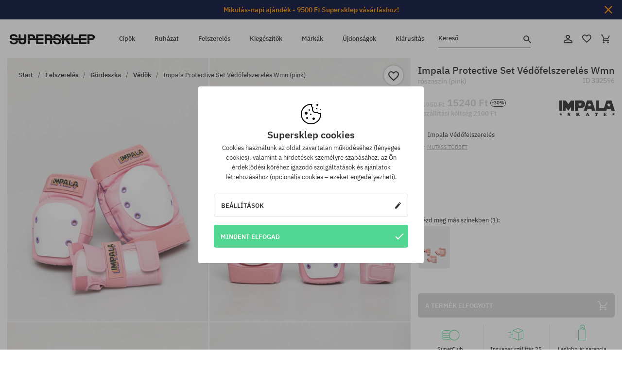

--- FILE ---
content_type: text/html; charset=UTF-8
request_url: https://supersklep.hu/i302596-impala-protective-set-vedfelszereles-wmn-pink
body_size: 29539
content:
<!doctype html>
<html lang="hu">
<head>
    <title>Impala Protective Set Védőfelszerelés Wmn - rószaszín (pink)</title>
    <meta charset="UTF-8">
    <meta name="description" content="Cipők, pólók, baseball sapkák, nadrágok és kiegészítők az alábbi kategóriákból: hip-hop, skateboard, snowboard. Kizárólag neves gyártóktól: Vans, Etnies, New Era, Converse, Supra, Nike, DC, Koka, Burton.">
    <meta name="viewport" content="width=device-width, initial-scale=1">   
    <meta http-equiv="X-UA-Compatible" content="IE=edge">
    <link rel="apple-touch-icon" sizes="180x180" href="/xapple-touch-icon.png,qv=rgvDWcAy21.pagespeed.ic.SkMEKyzJh8.webp">
    <link rel="icon" type="image/png" sizes="32x32" href="/xfavicon-32x32.png,qv=rgvDWcAy21.pagespeed.ic.0JZblQFu2M.webp">
    <link rel="icon" type="image/png" sizes="16x16" href="/xfavicon-16x16.png,qv=rgvDWcAy21.pagespeed.ic.4cJGhflSAA.webp">
    <link rel="manifest" href="/site.webmanifest?v=rgvDWcAy21">
    <link rel="mask-icon" href="/safari-pinned-tab.svg?v=rgvDWcAy21" color="#50d691">
    <link rel="shortcut icon" href="/favicon.ico?v=rgvDWcAy21">
    <link rel="preconnect" href="https://static.supersklep.hu">
    <link rel="preconnect" href="https://bloomreach.supersklep.pl">
    <link rel="preconnect" href="https://widgets.trustedshops.com">
    <link rel="preconnect" href="https://script.hotjar.com">
    <link rel="preconnect" href="https://static.hotjar.com">
    <link rel="preconnect" href="https://connect.facebook.net">
    <link rel="preconnect" href="https://www.google.com">
    <link rel="preconnect" href="https://googleads.g.doubleclick.net">
    <link rel="preload" as="style" href="//static.supersklep.hu/theme/s-19/font/ibm-plex-sans/stylesheet.min.css?v=1.60">
    
    <meta name="msapplication-TileColor" content="#50d691">
    <meta name="theme-color" content="#50d691">
        <link href="//static.supersklep.hu/theme/s-19/font/ibm-plex-sans/stylesheet.min.css?v=1.60" rel="stylesheet" type="text/css">
    <link href="//static.supersklep.hu/theme/s-19/css/style-v1.87.min.css" rel="stylesheet" type="text/css">
    <link href="//static.supersklep.hu/theme/s-19/css/consents.min.css?v=1.1" rel="stylesheet" type="text/css">
    <link href="//static.supersklep.hu/theme/s-19/css/swiper-bundle.min.css" rel="stylesheet" type="text/css">
    <link href="//static.supersklep.hu/theme/s-19/css/product.css?v=1.85" rel="stylesheet" type="text/css">
    <link href="//static.supersklep.hu/theme/s-19/css/product-desktop.min.css?v=1.86" media="only screen and (min-width: 1200px)" rel="stylesheet" type="text/css">
    <link href="//static.supersklep.hu/theme/s-19/css/product-mobile.min.css?v=1.90" media="only screen and (max-width: 1199px)" rel="stylesheet" type="text/css">
    <link href="//static.supersklep.hu/theme/s-19/css/notification-box.min.css?v=0.92" rel="stylesheet" type="text/css">
    <style type="text/css">.npp-mask.active .hot-story{display:none!important}</style>
    <link rel="canonical" href="https://supersklep.hu/i302596-impala-protective-set-vedfelszereles-wmn-pink">
<meta property="og:url" content="https://supersklep.hu/i302596-impala-protective-set-vedfelszereles-wmn-pink">
<meta property="og:image" content="https://static.supersklep.hu/1233787-impala-protective-set-vedfelszereles-wmn-pink.jpg?t=fb">
<meta property="og:title" content="Impala Protective Set Védőfelszerelés Wmn (pink)">
<meta property="og:site_name" content="Gördeszka-, snowboard-, sneaker- és streetwear-ruházat bolt | SUPERSKLEP">
<meta property="og:description" content="">
<meta property="og:type" content="article">    <script>if(!('clsPath'in window))window.clsPath='/';</script>
    <script>if(!('clsv'in window))window.clsv='1.127';</script>
    <script>if(!('clsvv'in window))window.clsvv='68';</script>
    <script>if(!('clsPrivacy'in window))window.clsPrivacy={'url':'https://supersklep.hu/webpage/privacy','urlModal':'https://supersklep.hu/webpage/privacy/modal'};</script>
</head>
<body class="no-touch npp" lang="hu" data-title-alt="Visszavárunk :) | SUPERSKLEP" data-currency="HUF">
        <div style='display:none' id='sbbhscc'></div>
          <script type="text/javascript">
            var sbbvscc='';
            var sbbgscc='';
            function genPid() {return String.fromCharCode(122)+String.fromCharCode(88) ; };
          </script>
        <div id='sbbfrcc' style='position: absolute; top: -10px; left: 30px; font-size:1px'></div>
  <script type="text/javascript">(function(XHR){var open=XHR.prototype.open;var send=XHR.prototype.send;var parser=document.createElement('a');XHR.prototype.open=function(method, url, async, user, pass){if(typeof async=='undefined'){async=true;}parser.href=url;if(parser.host==''){parser.href=parser.href;}this.ajax_hostname=parser.hostname;open.call(this, method, url, async, user, pass);};XHR.prototype.send=function(data){if(location.hostname==this.ajax_hostname)this.setRequestHeader("X-MOD-SBB-CTYPE", "xhr");send.call(this, data);}})(XMLHttpRequest);if(typeof(fetch)!="undefined"){var nsbbfetch=fetch;fetch=function(url, init){if(typeof(url)==="object" && typeof(url.url)==="string"){init={method: url.method, mode: url.mode, cache: url.cache, credentials: url.credentials, headers: url.headers, body: url.body};url=url.url;}function sbbSd(url, domain){var parser=document.createElement('a');parser.href=url;if(parser.host==''){parser.href=parser.href;}return parser.hostname==location.hostname;}if(sbbSd(url, document.domain)){init=typeof init !=='undefined' ? init :{};if(typeof(init.headers)==="undefined"){init.headers={};}init.headers['X-MOD-SBB-CTYPE']='fetch';}return nsbbfetch(url, init);};}function sbbgc(check_name){var start=document.cookie.indexOf(check_name+"=");var oVal='';var len=start+check_name.length+1;if((!start)&&(document.cookie.substring(0,check_name.length)!=check_name)){oVal='';}else if(start==-1){oVal='';}else{var end=document.cookie.indexOf(';',len);if(end==-1)end=document.cookie.length;var oVal=document.cookie.substring(len,end);};return oVal;}function addmg(inm,ext){var primgobj=document.createElement('IMG');primgobj.src=window.location.protocol+"//"+window.location.hostname+(window.location.port && window.location.port!=80 ? ':'+window.location.port: '')+"/sbbi/?sbbpg="+inm+(ext?"&"+ext:"");var sbbDiv=document.getElementById('sbbfrcc');sbbDiv.appendChild(primgobj);};function addprid(prid){var oldVal=sbbgc("PRLST");if((oldVal.indexOf(prid)==-1)&&(oldVal.split('/').length<5)){if(oldVal!=''){oldVal+='/';}document.cookie='PRLST='+oldVal+escape(prid)+';path=/; SameSite=Lax;';}}var sbbeccf=function(){this.sp3="jass";this.sf1=function(vd){return sf2(vd)+32;};var sf2=function(avd){return avd*12;};this.sf4=function(yavd){return yavd+2;};var strrp=function(str, key, value){if(str.indexOf('&'+key+'=')> -1 || str.indexOf(key+'=')==0){var idx=str.indexOf('&'+key+'=');if(idx==-1)idx=str.indexOf(key+'=');var end=str.indexOf('&', idx+1);var newstr;if(end !=-1)newstr=str.substr(0, idx)+str.substr(end+(idx ? 0 : 1))+'&'+key+'='+value;else newstr=str.substr(0, idx)+'&'+key+'='+value;return newstr;}else return str+'&'+key+'='+value;};var strgt=function(name, text){if(typeof text !='string')return "";var nameEQ=name+"=";var ca=text.split(/[;&]/);for(var i=0;i < ca.length;i++){var c=ca[i];while(c.charAt(0)==' ')c=c.substring(1, c.length);if(c.indexOf(nameEQ)==0)return c.substring(nameEQ.length, c.length);}return "";};this.sfecgs={sbbgh:function(){var domain=document.location.host;if(domain.indexOf('www.')==0)domain=domain.replace('www.', '');return domain;}, f:function(name, value){var fv="";if(window.globalStorage){var host=this.sbbgh();try{if(typeof(value)!="undefined")globalStorage[host][name]=value;else{fv=globalStorage[host][name];if(typeof(fv.toString)!="undefined")fv=fv.toString();}}catch(e){}}return fv;}, name:"sbbrf"};this.sfecls={f:function(name, value){var fv="";try{if(window.localStorage){if(typeof(value)!="undefined")localStorage.setItem(name, value);else{fv=localStorage.getItem(name);if(typeof(fv.toString)!="undefined")fv=fv.toString();}}}catch(e){}return fv;}, name:"sbbrf"};this.sbbcv=function(invl){try{var invalArr=invl.split("-");if(invalArr.length>1){if(invalArr[0]=="A"||invalArr[0]=="D"){invl=invalArr[1];}else invl="";}if(invl==null||typeof(invl)=="undefined"||invl=="falseImgUT"||invl=="undefined"||invl=="null"||invl!=encodeURI(invl))invl="";if(typeof(invl).toLowerCase()=="string")if(invl.length>20)if(invl.substr(0,2)!="h4")invl="";}catch(ex){invl="";}return invl;};this.sbbsv=function(fv){for(var elm in this){if(this[elm].name=="sbbrf"){this[elm].f("altutgv2",fv);}}document.cookie="UTGv2="+fv+';expires=Tue, 02-Jun-26 07:51:16 GMT;path=/; SameSite=Lax;';};this.sbbgv=function(){var valArr=Array();var currVal="";for(var elm in this){if(this[elm].name=="sbbrf"){currVal=this[elm].f("altutgv2");currVal=this.sbbcv(currVal);if(currVal!="")valArr[currVal]=(typeof(valArr[currVal])!="undefined"?valArr[currVal]+1:1);}}var lb=0;var fv="";for(var val in valArr){if(valArr[val]>lb){fv=val;lb=valArr[val]}}if(fv=="")fv=sbbgc("UTGv2");fv=this.sbbcv(fv);if(fv!="")this.sbbsv(fv);else this.sbbsv("D-h4b8b9d55abdedc3064f7e898e35efbcdc27");return fv;};};function m2vr(m1,m2){var i=0;var rc="";var est="ghijklmnopqrstuvwyz";var rnum;var rpl;var charm1=m1.charAt(i);var charm2=m2.charAt(i);while(charm1!=""||charm2!=""){rnum=Math.floor(Math.random()* est.length);rpl=est.substring(rnum,rnum+1);rc+=(charm1==""?rpl:charm1)+(charm2==""?rpl:charm2);i++;charm1=m1.charAt(i);charm2=m2.charAt(i);}return rc;}function sbbls(prid){try{var eut=sbbgc("UTGv2");window.sbbeccfi=new sbbeccf();window.sbbgs=sbbeccfi.sbbgv();if(eut!=sbbgs && sbbgs!="" && typeof(sbbfcr)=="undefined"){addmg('utMedia',"vii="+m2vr("aa2b0d0b972459a762384f5a81fd27c7",sbbgs));}var sbbiframeObj=document.createElement('IFRAME');var dfx=new Date();sbbiframeObj.id='SBBCrossIframe';sbbiframeObj.title='SBBCrossIframe';sbbiframeObj.tabindex='-1';sbbiframeObj.lang='en';sbbiframeObj.style.visibility='hidden';sbbiframeObj.setAttribute('aria-hidden', 'true');sbbiframeObj.style.border='0px';if(document.all){sbbiframeObj.style.position='absolute';sbbiframeObj.style.top='-1px';sbbiframeObj.style.height='1px';sbbiframeObj.style.width='28px';}else{sbbiframeObj.style.height='1px';sbbiframeObj.style.width='0px';}sbbiframeObj.scrolling="NO";sbbiframeObj.src=window.location.protocol+"//"+window.location.hostname+(window.location.port && window.location.port!=80 ? ':'+window.location.port: '')+'/sbbi/?sbbpg=sbbShell&gprid='+prid + '&sbbgs='+sbbgs+'&ddl='+(Math.round(dfx.getTime()/1000)-1764834676)+'';var sbbDiv=document.getElementById('sbbfrcc');sbbDiv.appendChild(sbbiframeObj);}catch(ex){;}}try{var y=unescape(sbbvscc.replace(/^<\!\-\-\s*|\s*\-\->$/g,''));document.getElementById('sbbhscc').innerHTML=y;var x=unescape(sbbgscc.replace(/^<\!\-\-\s*|\s*\-\->$/g,''));}catch(e){x='function genPid(){return "jser";}';}try{if(window.gprid==undefined)document.write('<'+'script type="text/javascri'+'pt">'+x+"var gprid=genPid();addprid(gprid);sbbls(gprid);<"+"/script>");}catch(e){addprid("dwer");}</script>
<script data-pagespeed-no-defer>window.dataLayer=window.dataLayer||[];function gtag(){dataLayer.push(arguments)};gtag('consent','default',{'ad_storage':'denied','ad_user_data':'denied','ad_personalization':'denied','analytics_storage':'denied','functionality_storage':'granted','personalization_storage':'denied','security_storage':'granted'});dataLayer.push({'isLoggedIn':'no','userID':'na','userBID':'na','userFrom':'na','userStatus':'na','userRFM':'na','userCountry':'na','ecommerce':{'currencyCode':'HUF','detail':{'products':[{"id":"302596","name":"Ochraniacze Impala Impala Protective Set Wmn (pink)","price":15240,"brand":"Impala","category":"Sprz\u0119t sportowy \/ Ochraniacze \/ Ochraniacze \/ Skate","bi_category_1":"","bi_category_2":"","dimension6":"SKATEBOARD","dimension7":"F","dimension8":"pink","dimension9":"2025-06-27","dimension10":"SU25","rating":0,"sizes":[],"in_stock":false}]}},'pageType':'product','pageLanguage':'hu'});dataLayer.push({"monster_type":"product"});dataLayer.push({"monster_id":"302596"});dataLayer.push({"monster_group_id":"5ce2c95d0b47ce2b5c213f5c5cb0a867"});dataLayer.push({"monster_name":"Impala Protective Set Védőfelszerelés Wmn (pink)"});dataLayer.push({"monster_product_category":"Védők"});dataLayer.push({"monster_product_subject":"SKATEBOARD"});dataLayer.push({"monster_product_brand":"Impala"});dataLayer.push({"monster_product_price":"15240.00"});dataLayer.push({"monster_product_currency":"HUF"});dataLayer.push({"e__view_item":{"product_id":"302596","product_group_id":"5ce2c95d0b47ce2b5c213f5c5cb0a867","price":"21950.00","sale_price":"15240.00","total_price":"15240.00","total_price_pln":"182.89","brand":"Impala","subject":["SKATEBOARD"],"title":"Impala Protective Set V\u00e9d\u0151felszerel\u00e9s Wmn (pink)","currency":"HUF","gender":"female","age_group":"adult","category_0":"Felszerel\u00e9s","category_1":"G\u00f6rdeszka","category_2":"V\u00e9d\u0151k"}});</script>

<!-- Google Tag Manager -->
<noscript data-pagespeed-no-defer><iframe src="//www.googletagmanager.com/ns.html?id=GTM-T3ZZD7K" height="0" width="0" style="display:none;visibility:hidden"></iframe></noscript>
<script data-pagespeed-no-defer>(function(w,d,s,l,i){w[l]=w[l]||[];w[l].push({'gtm.start':new Date().getTime(),event:'gtm.js'});var f=d.getElementsByTagName(s)[0],j=d.createElement(s),dl=l!='dataLayer'?'&l='+l:'';j.async=true;j.src='//www.googletagmanager.com/gtm.js?id='+i+dl;f.parentNode.insertBefore(j,f);})(window,document,'script','dataLayer','GTM-T3ZZD7K');</script>
<!-- End Google Tag Manager -->

<div class="loader-wrapper" id="pageLoader">
    <div class="preloader-logo-wrapper">
        <img class="preloader-logo" src="//static.supersklep.hu/theme/s-19/img/svg/logo.svg" alt="Impala Protective Set Védőfelszerelés Wmn - rószaszín (pink)">
        <img src="//static.supersklep.hu/theme/s-19/img/loader.gif" alt="loading ..">
    </div>
</div>

<div class="container">
    <div class="overlay"></div>
    <div class="modal-overlay"></div>
    <header class="header subpage">
<div class="hot-story alert" data-id="viewBar52"><div class="hot-story-wrapper" style="background-color:#060f39"><a href="/mikulasnapi-ajandek" class="content" style="color:#ff9000"><span class="mobile-show"><strong>Mikulás-napi ajándék - 9500 Ft!</strong></span>
<span class="mobile-hide"><strong>Mikulás-napi ajándék - 9500 Ft Supersklep vásárláshoz!</strong></span>
</a><button type="button" title="Bezár" class="btn btn-close alert-close" style="color:#ff9000"><i class="icon-close"></i></button><div class="hot-story-mask"></div></div></div>        <div class="header-wrapper">
            <div class="header-logo">
                <a class="icon-logo" href="https://supersklep.hu/" title="Impala Protective Set Védőfelszerelés Wmn - rószaszín (pink)"></a>
            </div>
            <div class="header-menu">
            
<nav class="header-nav">
    <button type="button" title="Menu" class="btn btn-hamburger js--openAsideMenu"><span class="icon-mobile"></span></button>
    <button type="button" title="Kereső" class="btn btn-loop js--searchProducts"><span class="icon-loop"></span></button>

    <div class="main-menu">
        <ul class="header-ul">
			<li class="li-level1"><a data-num="1" class="menu-link" data-target-id="7451" data-target="#header-panel-category-7451" href="https://supersklep.hu/cipk" title="Cipők">Cipők</a></li>
			<li class="li-level1"><a data-num="2" class="menu-link" data-target-id="7452" data-target="#header-panel-category-7452" href="https://supersklep.hu/ruhazat" title="Ruházat">Ruházat</a></li>
			<li class="li-level1"><a data-num="3" class="menu-link" data-target-id="7453" data-target="#header-panel-category-7453" href="https://supersklep.hu/felszereles" title="Felszerelés">Felszerelés</a></li>
			<li class="li-level1"><a data-num="4" class="menu-link" data-target-id="7454" data-target="#header-panel-category-7454" href="https://supersklep.hu/kiegeszitk" title="Kiegészítők">Kiegészítők</a></li>
          <li class="li-level1"><a class="menu-link" data-target="#header-panel-brand" href="https://supersklep.hu/catalog/page/brand" title="Márkák">Márkák</a></li>
			<li class="li-level1"><a class="menu-link" data-target="#header-panel-newests" href="https://supersklep.hu/ujdonsagok" title="Újdonságok">Újdonságok</a></li>
			<li class="li-level1"><a class="menu-link" data-target="#header-panel-sales" href="https://supersklep.hu/kiarusitas" title="Kiárusítás">Kiárusítás</a></li>
        
        </ul>
    </div>
</nav>

            </div>
            <div class="header-customer-panel">
                <button type="button" class="header-search js--searchProducts">
                    <span class="search-form">Kereső</span>
                    <span class="search-icon"><i class="icon-loop"></i></span>
                </button>
                <div class="customer-panel">
                                            <a href="https://supersklep.hu/account/account" title="Fiókod" class="customer-panel-item btn btn-link customer-acc js--loginModal exponea--doObserve"><i class="icon-customer-acc-1"></i></a> 
                                        <a href="https://supersklep.hu/account/wishlist" title="Kedvencek" class="customer-panel-item btn btn-link customer-fav js--wishlistCount"><i class="icon-heart-1"></i><i class="circle">0</i></a> 
                    <a href="https://supersklep.hu/sale/checkout/basket" title="Kosarad" class="customer-panel-item btn btn-link customer-shopping js--openBasket "><i class="icon-basket-1"></i><span class="circle js--basketQuantityTotal">0</span></a>
                </div>          
            </div>
        </div>
        <div class="menu-desktop js--menuPanel" id="menu-desktop"><div class="menu-panel" data-src="7451" id="header-panel-category-7451"></div><div class="menu-panel" data-src="7452" id="header-panel-category-7452"></div><div class="menu-panel" data-src="7453" id="header-panel-category-7453"></div><div class="menu-panel" data-src="7454" id="header-panel-category-7454"></div><div class="menu-panel" id="header-panel-brand" data-src="brand"></div><div class="menu-panel" id="header-panel-newests" data-src="newests"></div><div class="menu-panel" id="header-panel-sales" data-src="sales"></div></div>
        <div class="panel-search-wrapper" id="searchPanel" data-txt-not-found="Nem található termék">
            <div class="panel-search-container">
                <div class="panel-search-header">
                    <div class="search-field">
                        <input name="keywords" class="search-input" value="" autocomplete="off" placeholder="Kereső">
                        <button class="btn btn-reset js--resetForm">törlés</button>
                        <span class="btn btn-search"><i class="icon-loop"></i></span>
                    </div>
                    <button title="Bezár" class="btn btn-close js--close"><i class="icon-close"></i></button>
                </div>
                <div class="panel-search-main"></div>
            </div>
        </div>
    </header>

<div class="npp-main" itemtype="http://schema.org/Product" itemscope><div class="npp-mask"><div class="npp-nav"><div style="position: fixed; top: 0; left: 0; width: 100%; overflow: hidden; display: flex; flex-wrap: wrap; justify-content: space-between; align-content: center;"><div class="hot-story alert" data-id="viewBar52"><div class="hot-story-wrapper" style="background-color:#060f39"><a href="/mikulasnapi-ajandek" class="content" style="color:#ff9000"><span class="mobile-show"><strong>Mikulás-napi ajándék - 9500 Ft!</strong></span>
<span class="mobile-hide"><strong>Mikulás-napi ajándék - 9500 Ft Supersklep vásárláshoz!</strong></span>
</a><button type="button" title="Bezár" class="btn btn-close alert-close" style="color:#ff9000"><i class="icon-close"></i></button><div class="hot-story-mask"></div></div></div><a href="https://supersklep.hu/felszereles-skateboard-sisakok-es-vedeszkoezoek" class="npp-nav-back moveBack" style="position: static; top: auto; left: auto; right: auto; margin: 10px;"><svg xmlns="http://www.w3.org/2000/svg" width="16" height="16" viewBox="0 0 16 16"><path id="ic_arrow_forward_24px" d="M12,4,10.59,5.41,16.17,11H4v2H16.17l-5.58,5.59L12,20l8-8Z" transform="translate(20 20) rotate(180)" fill="#313131"/></svg></a><a href="https://supersklep.hu/sale/checkout/basket" class="npp-nav-cart js--openBasket" style="position: static; top: auto; left: auto; right: auto; margin: 10px;"><svg xmlns="http://www.w3.org/2000/svg" width="20.16" height="20" viewBox="0 0 20.16 20"><path id="ic_add_shopping_cart_24px" d="M7,18a2,2,0,1,0,2,2A2,2,0,0,0,7,18Zm10,0a2,2,0,1,0,2,2A2,2,0,0,0,17,18ZM7.17,14.75l.03-.12L8.1,13h7.45a1.991,1.991,0,0,0,1.75-1.03l3.86-7.01L19.42,4h-.01l-1.1,2-2.76,5H8.53l-.13-.27L6.16,6,5.21,4,4.27,2H1V4H3l3.6,7.59L5.25,14.04A1.933,1.933,0,0,0,5,15a2.006,2.006,0,0,0,2,2H19V15H7.42A.254.254,0,0,1,7.17,14.75Z" transform="translate(-1 -2)" fill="#313131"/></svg></a></div><a rel="nofollow" href="https://supersklep.hu/account/wishlist/toggle/id-302596" title="Kívánságlistához adom" class="btn btn-wishlist npp-nav-wishlist gtm--btn-wishlist"><i class="icon-heart-1"></i></a><span class="npp-nav-colors js--show-colors"><svg xmlns="http://www.w3.org/2000/svg" width="15" height="15" viewBox="0 0 15 15"><g id="Group_1049" data-name="Group 1049" transform="translate(-180.088 -443.747)">
			  <path id="Path_288" data-name="Path 288" d="M266.152,449.683l2.32-.754a7.5,7.5,0,0,0-7.133-5.182v2.439A5.062,5.062,0,0,1,266.152,449.683Z" transform="translate(-73.75 0)" fill="#e8d925"/>
			  <path id="Path_289" data-name="Path 289" d="M182.527,502.207a5.056,5.056,0,0,1,.247-1.564l-2.32-.754a7.5,7.5,0,0,0,2.726,8.384l1.433-1.973A5.053,5.053,0,0,1,182.527,502.207Z" transform="translate(0 -50.96)" fill="#643082"/>
			  <path id="Path_290" data-name="Path 290" d="M191.194,446.186v-2.439a7.5,7.5,0,0,0-7.133,5.182l2.32.754A5.062,5.062,0,0,1,191.194,446.186Z" transform="translate(-3.606 0)" fill="#e23737"/>
			  <path id="Path_291" data-name="Path 291" d="M218,570.315a5.037,5.037,0,0,1-2.974-.967l-1.433,1.973a7.494,7.494,0,0,0,8.815,0l-1.433-1.973A5.037,5.037,0,0,1,218,570.315Z" transform="translate(-30.408 -114.007)" fill="#535aea"/>
			  <path id="Path_292" data-name="Path 292" d="M297.72,499.889l-2.32.754a5.061,5.061,0,0,1-1.839,5.658l1.433,1.973a7.5,7.5,0,0,0,2.726-8.384Z" transform="translate(-102.999 -50.96)" fill="#5fa035"/>
			</g></svg> A színek (<span class="count"></span>)</span></div><div class="npp-media">    <div class="breadcrumbs js--fixPositionToHeader">
    <div class="breadcrumbs-wrapper">
        <ul class="breadcrumbs-ul" itemscope itemtype="http://schema.org/BreadcrumbList">
            <li class="breadcrumbs-link" itemprop="itemListElement" itemscope itemtype="http://schema.org/ListItem"><a href="https://supersklep.hu/" title="Gördeszka-, snowboard-, sneaker- és streetwear-ruházat bolt | SUPERSKLEP" itemprop="item"><span itemprop="name">Start</span></a><meta itemprop="position" content="1"/></li>
            <li class="breadcrumbs-link" itemprop="itemListElement" itemscope itemtype="http://schema.org/ListItem">
	<a itemprop="item" href="https://supersklep.hu/felszereles" title="Felszerelés"><span itemprop="name">Felszerelés</span></a><meta itemprop="position" content="2"/>
	<div class="breadcrumbs-submenu"><ul class="submenu">
		<li class="submenu-link"><a href="https://supersklep.hu/felszereles-skateboard" title="Gördeszka">Gördeszka</a></li>
		<li class="submenu-link"><a href="https://supersklep.hu/felszereles-snowboard" title="Snowboard">Snowboard</a></li>
	</ul></div>
</li>
<li class="breadcrumbs-link" itemprop="itemListElement" itemscope itemtype="http://schema.org/ListItem">
	<a itemprop="item" href="https://supersklep.hu/felszereles-skateboard" title="Gördeszka"><span itemprop="name">Gördeszka</span></a><meta itemprop="position" content="3"/>
	<div class="breadcrumbs-submenu"><ul class="submenu">
		<li class="submenu-link"><a href="https://supersklep.hu/felszereles-skateboard-goerdeszkak" title="Gördeszkák">Gördeszkák</a></li>
		<li class="submenu-link"><a href="https://supersklep.hu/felszereles-skateboard-goerdeszka-lapok" title="Gördeszka lapok">Gördeszka lapok</a></li>
		<li class="submenu-link"><a href="https://supersklep.hu/felszereles-skateboard-kerekek" title="Kerekek">Kerekek</a></li>
		<li class="submenu-link"><a href="https://supersklep.hu/felszereles-skateboard-fueggk" title="Függők">Függők</a></li>
		<li class="submenu-link"><a href="https://supersklep.hu/felszereles-skateboard-csapagyak" title="Csapágyak">Csapágyak</a></li>
		<li class="submenu-link"><a href="https://supersklep.hu/felszereles-skateboard-grip-tapetak" title="Grip tapéták">Grip tapéták</a></li>
		<li class="submenu-link"><a href="https://supersklep.hu/felszereles-skateboard-csavarok" title="Csavarok">Csavarok</a></li>
		<li class="submenu-link"><a href="https://supersklep.hu/felszereles-skateboard-homloklapok" title="Homloklapok">Homloklapok</a></li>
		<li class="submenu-link"><a href="https://supersklep.hu/felszereles-skateboard-gumiharangok" title="Gumiharangok">Gumiharangok</a></li>
		<li class="submenu-link"><a href="https://supersklep.hu/felszereles-skateboard-eszkoezoek" title="Eszközök">Eszközök</a></li>
		<li class="submenu-link"><a href="https://supersklep.hu/felszereles-skateboard-waxok" title="Waxok">Waxok</a></li>
		<li class="submenu-link"><a href="https://supersklep.hu/felszereles-skateboard-longboardok" title="Longboardok">Longboardok</a></li>
		<li class="submenu-link"><a href="https://supersklep.hu/felszereles-skateboard-cruisery" title="Cruiser">Cruiser</a></li>
		<li class="submenu-link"><a href="https://supersklep.hu/felszereles-skateboard-kiegeszitk" title="Kiegészítők">Kiegészítők</a></li>
		<li class="submenu-link"><a href="https://supersklep.hu/goerdeszka-sisakok" title="Kaski">Kaski</a></li>
		<li class="submenu-link"><a href="https://supersklep.hu/felszereles-skateboard-sisakok-es-vedeszkoezoek" title="Védők">Védők</a></li>
		<li class="submenu-link"><a href="https://supersklep.hu/felszereles-skateboard-fingerboardok" title="Fingerboardok">Fingerboardok</a></li>
		<li class="submenu-link"><a href="https://supersklep.hu/felszereles-skateboard-wrotki" title="Kétsoros görkorcsolya">Kétsoros görkorcsolya</a></li>
	</ul></div>
</li>
<li class="breadcrumbs-link" itemprop="itemListElement" itemscope itemtype="http://schema.org/ListItem">
	<a itemprop="item" href="https://supersklep.hu/felszereles-skateboard-sisakok-es-vedeszkoezoek" title="Védők"><span itemprop="name">Védők</span></a><meta itemprop="position" content="4"/>
</li>
<li class="breadcrumbs-link" itemprop="itemListElement" itemscope itemtype="http://schema.org/ListItem">
	<a itemprop="item" href="https://supersklep.hu" title="Impala Protective Set Védőfelszerelés Wmn (pink)"><span itemprop="name">Impala Protective Set Védőfelszerelés Wmn (pink)</span></a><meta itemprop="position" content="5"/>
</li>
        </ul>
<div><a rel="nofollow" href="/account/wishlist/toggle?id=302596" title="Kívánságlistához adom" class="btn btn-wishlist gtm--btn-wishlist"><i class="icon-heart-1"></i></a><a href="" title="Impala Protective Set Védőfelszerelés Wmn (pink)" class="btn btn-share js--share"><i class="icon-share"></i></a></div>
    </div>
    </div>
    <div class="npp-media-images" id="product-gallery"><div class="swiper-container"><div class="swiper-wrapper"><div class="swiper-slide"><a class="gtm--product-image-zoom image first" href="https://static.supersklep.hu/1233787-impala-protective-set-vedfelszereles-wmn-pink.jpg?width=1920"><img src="https://static.supersklep.hu/1233787-impala-protective-set-vedfelszereles-wmn-pink.jpg?width=960" width="100%" height="100%" alt="Impala Protective Set Védőfelszerelés Wmn (pink)" fetchPriority="high" srcset="https://static.supersklep.hu/1233787-impala-protective-set-vedfelszereles-wmn-pink.jpg?width=960 960w, 
    https://static.supersklep.hu/1233787-impala-protective-set-vedfelszereles-wmn-pink.jpg?width=800 800w, 
    https://static.supersklep.hu/1233787-impala-protective-set-vedfelszereles-wmn-pink.jpg?width=480 480w,
    https://static.supersklep.hu/1233787-impala-protective-set-vedfelszereles-wmn-pink.jpg?width=320 320w" sizes="(max-width: 1199px) 150vw, (min-width: 1200px) 33vw, 100vw"></a></div><div class="swiper-slide"><a class="gtm--product-image-zoom image" href="https://static.supersklep.hu/1233788-impala-protective-set-vedfelszereles-wmn-pink.jpg?width=1920"><img src="[data-uri]" alt="Impala Protective Set Védőfelszerelés Wmn (pink)" class="owl-lazy lazy" width="100%" height="100%" data-src="https://static.supersklep.hu/1233788-impala-protective-set-vedfelszereles-wmn-pink.jpg?width=960" data-srcset="https://static.supersklep.hu/1233788-impala-protective-set-vedfelszereles-wmn-pink.jpg?width=960 960w, 
    https://static.supersklep.hu/1233788-impala-protective-set-vedfelszereles-wmn-pink.jpg?width=800 800w, 
    https://static.supersklep.hu/1233788-impala-protective-set-vedfelszereles-wmn-pink.jpg?width=480 480w,
    https://static.supersklep.hu/1233788-impala-protective-set-vedfelszereles-wmn-pink.jpg?width=320 320w" data-sizes="(max-width: 1199px) 150vw, (min-width: 1200px) 33vw, 100vw"></a></div><div class="swiper-slide"><a class="gtm--product-image-zoom image" href="https://static.supersklep.hu/1233789-impala-protective-set-vedfelszereles-wmn-pink.jpg?width=1920"><img src="[data-uri]" alt="Impala Protective Set Védőfelszerelés Wmn (pink)" class="owl-lazy lazy" width="100%" height="100%" data-src="https://static.supersklep.hu/1233789-impala-protective-set-vedfelszereles-wmn-pink.jpg?width=960" data-srcset="https://static.supersklep.hu/1233789-impala-protective-set-vedfelszereles-wmn-pink.jpg?width=960 960w, 
    https://static.supersklep.hu/1233789-impala-protective-set-vedfelszereles-wmn-pink.jpg?width=800 800w, 
    https://static.supersklep.hu/1233789-impala-protective-set-vedfelszereles-wmn-pink.jpg?width=480 480w,
    https://static.supersklep.hu/1233789-impala-protective-set-vedfelszereles-wmn-pink.jpg?width=320 320w" data-sizes="(max-width: 1199px) 150vw, (min-width: 1200px) 33vw, 100vw"></a></div><div class="swiper-slide"><a class="gtm--product-image-zoom image" href="https://static.supersklep.hu/1233790-impala-protective-set-vedfelszereles-wmn-pink.jpg?width=1920"><img src="[data-uri]" alt="Impala Protective Set Védőfelszerelés Wmn (pink)" class="owl-lazy lazy" width="100%" height="100%" data-src="https://static.supersklep.hu/1233790-impala-protective-set-vedfelszereles-wmn-pink.jpg?width=960" data-srcset="https://static.supersklep.hu/1233790-impala-protective-set-vedfelszereles-wmn-pink.jpg?width=960 960w, 
    https://static.supersklep.hu/1233790-impala-protective-set-vedfelszereles-wmn-pink.jpg?width=800 800w, 
    https://static.supersklep.hu/1233790-impala-protective-set-vedfelszereles-wmn-pink.jpg?width=480 480w,
    https://static.supersklep.hu/1233790-impala-protective-set-vedfelszereles-wmn-pink.jpg?width=320 320w" data-sizes="(max-width: 1199px) 150vw, (min-width: 1200px) 33vw, 100vw"></a></div><div class="swiper-slide"><a class="gtm--product-image-zoom image" href="https://static.supersklep.hu/1233791-impala-protective-set-vedfelszereles-wmn-pink.jpg?width=1920"><img src="[data-uri]" alt="Impala Protective Set Védőfelszerelés Wmn (pink)" class="owl-lazy lazy" width="100%" height="100%" data-src="https://static.supersklep.hu/1233791-impala-protective-set-vedfelszereles-wmn-pink.jpg?width=960" data-srcset="https://static.supersklep.hu/1233791-impala-protective-set-vedfelszereles-wmn-pink.jpg?width=960 960w, 
    https://static.supersklep.hu/1233791-impala-protective-set-vedfelszereles-wmn-pink.jpg?width=800 800w, 
    https://static.supersklep.hu/1233791-impala-protective-set-vedfelszereles-wmn-pink.jpg?width=480 480w,
    https://static.supersklep.hu/1233791-impala-protective-set-vedfelszereles-wmn-pink.jpg?width=320 320w" data-sizes="(max-width: 1199px) 150vw, (min-width: 1200px) 33vw, 100vw"></a></div><div class="swiper-slide"><a class="gtm--product-image-zoom image" href="https://static.supersklep.hu/1233792-impala-protective-set-vedfelszereles-wmn-pink.jpg?width=1920"><img src="[data-uri]" alt="Impala Protective Set Védőfelszerelés Wmn (pink)" class="owl-lazy lazy" width="100%" height="100%" data-src="https://static.supersklep.hu/1233792-impala-protective-set-vedfelszereles-wmn-pink.jpg?width=960" data-srcset="https://static.supersklep.hu/1233792-impala-protective-set-vedfelszereles-wmn-pink.jpg?width=960 960w, 
    https://static.supersklep.hu/1233792-impala-protective-set-vedfelszereles-wmn-pink.jpg?width=800 800w, 
    https://static.supersklep.hu/1233792-impala-protective-set-vedfelszereles-wmn-pink.jpg?width=480 480w,
    https://static.supersklep.hu/1233792-impala-protective-set-vedfelszereles-wmn-pink.jpg?width=320 320w" data-sizes="(max-width: 1199px) 150vw, (min-width: 1200px) 33vw, 100vw"></a></div><div class="swiper-slide"><a class="gtm--product-image-zoom image" href="https://static.supersklep.hu/1233793-impala-protective-set-vedfelszereles-wmn-pink.jpg?width=1920"><img src="[data-uri]" alt="Impala Protective Set Védőfelszerelés Wmn (pink)" class="owl-lazy lazy" width="100%" height="100%" data-src="https://static.supersklep.hu/1233793-impala-protective-set-vedfelszereles-wmn-pink.jpg?width=960" data-srcset="https://static.supersklep.hu/1233793-impala-protective-set-vedfelszereles-wmn-pink.jpg?width=960 960w, 
    https://static.supersklep.hu/1233793-impala-protective-set-vedfelszereles-wmn-pink.jpg?width=800 800w, 
    https://static.supersklep.hu/1233793-impala-protective-set-vedfelszereles-wmn-pink.jpg?width=480 480w,
    https://static.supersklep.hu/1233793-impala-protective-set-vedfelszereles-wmn-pink.jpg?width=320 320w" data-sizes="(max-width: 1199px) 150vw, (min-width: 1200px) 33vw, 100vw"></a></div></div><div class="swiper-pagination"></div></div><div id="preview-image"></div></div></div><div class="npp-sidebar"><div class="npp-sidebar-content js--fixPositionToHeader"><div class="npp-overlay-inside"></div><div class="npp-sidebar-content-top"><span id="dragMeUp"></span><span id="dragMeDown"></span><h1 class="product-title force-select">Impala Protective Set Védőfelszerelés Wmn <small>rószaszín (pink)</small></h1><p class="product-id" data-clipboard-action="copy" data-clipboard-target=".id">ID <span class="id">302596</span></p><div class="npp-flex-line product-price-box"><div><div class="npp-flex-line product-price"><p class="prev-price t-disabled">21950 Ft</p><p class="current-price t-disabled">15240 Ft</p><span class="price-discount">-30%</span></div><div class="shipping-notify"><p class="delivery-price t-disabled">+ <a href="/szallitas-szallitasi-hataridk">szállítási költség</a> 2100 Ft</p></div></div><a href="https://supersklep.hu/impala" title="Impala" class="npp-brand gtm--pn" data-pn-id="39138" data-pn-name="productpage logo" data-pn-creative="Impala" data-pn-position="1"><i class="logo-impala"></i></a></div><div class="product-description"><ul class="product-introduction" style="overflow:hidden;"><li>Impala Védőfelszerelés</li><li>
Szín: rószaszín</li></ul><button type="button" class="btn-more-info js--scrollTo js--showTab" data-scroll-to="#productNavigation" data-target="#product-description"><i class="icon-mark-down" style="font-size: 9px; margin-right: 5px;"></i>Mutass többet</button></div></div><div class="npp-sidebar-content-bottom"><div class="swiper-container product-similar" data-count="1"><div style="display: flex; justify-content: space-between; width: 100%;"><span class="swiper-title" style="width: auto;">Nézd meg más színekben (1):</span><span class="swiper-title" style="width: auto; flex-grow: 1; text-align: right;"></span></div><div class="swiper-wrapper"><div class="swiper-slide"><a class="item js--previewSimilarProduct" href="https://supersklep.hu/i319752-impala-protective-set-vedfelszereles-wmn-marawa-rose-gold" title="Impala Protective Set Védőfelszerelés Wmn (marawa rose gold)" data-view-image="https://static.supersklep.hu/1339857-impala-protective-set-vedfelszereles-wmn-marawa-rose-gold.jpg?width=960"><img src="https://static.supersklep.hu/1339857-impala-protective-set-vedfelszereles-wmn-marawa-rose-gold.jpg?width=320" alt="Impala Protective Set Védőfelszerelés Wmn (marawa rose gold)"></a></div></div><div class="swiper-btn-next"><svg xmlns="http://www.w3.org/2000/svg" width="10" height="10" viewBox="0 0 10 10">
	<path id="ic_arrow_forward_24px" d="M9,4l-.881.881,3.488,3.494H4v1.25h7.606L8.119,13.119,9,14l5-5Z" transform="translate(-4 -4)" fill="#313131"/>
  </svg> 
  </div><div class="swiper-btn-prev"><svg xmlns="http://www.w3.org/2000/svg" width="10" height="10" viewBox="0 0 10 10">
  <path id="ic_arrow_forward_24px" d="M9,4l.881.881L6.394,8.375H14v1.25H6.394l3.488,3.494L9,14,4,9Z" transform="translate(-4 -4)" fill="#313131"/>
</svg>  
</div><div class="swiper-scrollbar"></div></div><div class="npp-form"><div class="btn btn-flex btn-sold"><span class="text">A termék elfogyott</span><i class="icon-basket-1"></i></div></div>        <div class="profits-mini">
            <ul class="ul-profits">
                <li class="li-profit">
                        <a href="/superclub" title="SuperClub hűségprogram" class="gtm--pn" data-pn-id="201" data-pn-name="productpage micro benefits" data-pn-creative="superclub" data-pn-position="1">
                        <i class="icon-superclub"></i>
                        <h4 class="profit-header">SuperClub hűségprogram</h4>
                    </a>
                    </li>
                <li class="li-profit">
                    <a href="/szallitas-szallitasi-hataridk" title="Ingyenes szállítás 25 000 Ft-tól" class="gtm--pn" data-pn-id="202" data-pn-name="productpage micro benefits" data-pn-creative="shipping" data-pn-position="2">
                        <i class="icon-purchase"></i>
                        <h4 class="profit-header">Ingyenes szállítás 25 000 Ft-tól</h4>
                    </a>
                </li>
                <li class="li-profit">
                    <a href="/a-legalacsonyabb-ar-garanciaja" title="Legjobb ár garancia" class="gtm--pn" data-pn-id="203" data-pn-name=" productpage micro benefits" data-pn-creative="warranty" data-pn-position="3">
                        <i class="icon-warranty"></i>
                        <h4 class="profit-header">Legjobb ár garancia</h4>
                    </a>
                </li>
            </ul>
        </div>
        </div></div></div><div class="npp-overlay"></div><div class="npp-description"><div class="npp-description-content"><div class="swiper-container product-similar" data-count="1"><div style="display: flex; justify-content: space-between; width: 100%;"><span class="swiper-title" style="width: auto;">Nézd meg más színekben (1):</span><span class="swiper-title" style="width: auto; flex-grow: 1; text-align: right;"></span></div><div class="swiper-wrapper"><div class="swiper-slide"><a class="item js--previewSimilarProduct" href="https://supersklep.hu/i319752-impala-protective-set-vedfelszereles-wmn-marawa-rose-gold" title="Impala Protective Set Védőfelszerelés Wmn (marawa rose gold)" data-view-image="https://static.supersklep.hu/1339857-impala-protective-set-vedfelszereles-wmn-marawa-rose-gold.jpg?width=960"><img src="https://static.supersklep.hu/1339857-impala-protective-set-vedfelszereles-wmn-marawa-rose-gold.jpg?width=320" alt="Impala Protective Set Védőfelszerelés Wmn (marawa rose gold)"></a></div></div><div class="swiper-btn-next"><svg xmlns="http://www.w3.org/2000/svg" width="10" height="10" viewBox="0 0 10 10">
	<path id="ic_arrow_forward_24px" d="M9,4l-.881.881,3.488,3.494H4v1.25h7.606L8.119,13.119,9,14l5-5Z" transform="translate(-4 -4)" fill="#313131"/>
  </svg> 
  </div><div class="swiper-btn-prev"><svg xmlns="http://www.w3.org/2000/svg" width="10" height="10" viewBox="0 0 10 10">
  <path id="ic_arrow_forward_24px" d="M9,4l.881.881L6.394,8.375H14v1.25H6.394l3.488,3.494L9,14,4,9Z" transform="translate(-4 -4)" fill="#313131"/>
</svg>  
</div><div class="swiper-scrollbar"></div></div>        <div class="profits-mini">
            <ul class="ul-profits">
                <li class="li-profit">
                        <a href="/superclub" title="SuperClub hűségprogram" class="gtm--pn gtm--co" data-pn-id="201" data-pn-name="productpage micro benefits" data-pn-creative="superclub" data-pn-position="1">
                        <i class="icon-superclub"></i>
                        <h4 class="profit-header">SuperClub hűségprogram</h4>
                    </a>
                    </li>
                <li class="li-profit">
                    <a href="/szallitas-szallitasi-hataridk" title="Ingyenes szállítás 25 000 Ft-tól" class="gtm--pn gtm--co" data-pn-id="202" data-pn-name="productpage micro benefits" data-pn-creative="shipping" data-pn-position="2">
                        <i class="icon-purchase"></i>
                        <h4 class="profit-header">Ingyenes szállítás 25 000 Ft-tól</h4>
                    </a>
                </li>
                <li class="li-profit">
                    <a href="/a-legalacsonyabb-ar-garanciaja" title="Legjobb ár garancia" class="gtm--pn gtm--co" data-pn-id="203" data-pn-name=" productpage micro benefits" data-pn-creative="warranty" data-pn-position="3">
                        <i class="icon-warranty"></i>
                        <h4 class="profit-header">Legjobb ár garancia</h4>
                    </a>
                </li>
            </ul>
        </div>
        <div class="product-information-wrapper" id="productNavigation">
	<nav class="tab-navigation mobile-hide"><ul>
		<li><a class="gtm--product-tab active" href="#product-description" title="Leírás">Leírás</a></li>		<li><a class="gtm--product-tab" href="#product-delivery" title="Szállítás és fizetés">Szállítás és fizetés</a></li>		<li><a class="gtm--product-tab" href="#product-terms" title="REKLAMÁCIÓ ÉS ÁRUVISSZAKÜLDÉS">REKLAMÁCIÓ ÉS ÁRUVISSZAKÜLDÉS</a></li>		<li><a class="gtm--product-tab" href="#product-details" title="Termékadatok">Termékadatok</a></li>	</ul></nav>
	<div class="product-information">
<div class="tab-wrapper active" id="product-description">
	<button type="button" class="gtm--product-tab tab-mobile-nav mobile-show">Leírás<i class="icon-mark"></i></button>
	<div class="tab-content">
		<div class="tab-content-column">
			<h2 class="tab-title"><i class="icon-info-description"></i>Részletek -Impala Protective Set Védőfelszerelés Wmn - rószaszín (pink)</h2>
			<ul class="list"><li>Impala Védőfelszerelés</li><li>
Szín: rószaszín</li><li>
Védőfelszerelés: térd, csukló, könyök</li><li>Gyártói kód IMPRPADS-PINK</li><li>ID <span class="id">302596</span></li></ul>
		</div>
		<div class="tab-content-column">
		</div>
	</div>
</div>
<div class="tab-wrapper" id="product-delivery">
	<button type="button" class="gtm--product-tab tab-mobile-nav mobile-show">Szállítás és fizetés<i class="icon-mark"></i></button>
	<div class="tab-content"><div class="tab-content-column product-delivery">
	<h4 class="tab-title"><i class="icon-info-shipping"></i>Ajánlott szállítási mód</h4>	<ul class="list-clean">
		<li>
			<strong class="t-bold">Futárszolgálat GLS</strong><br><span>A csomagot a GLS futárszolgálat kézbesíti.</span><br><span>Szállítási költség <b class="shipping-module-14">3300</b> Ft</span> 
		</li>
		<li>
			<strong class="t-bold">GLS átvételi pont</strong><br><span>A csomagot a kiválasztott átvételi helyre szállítjuk.</span><br><span>Szállítási költség <b class="shipping-module-9">2100</b> Ft</span> 
		</li>
		<li>
			<strong class="t-bold">Magyar posta</strong><br><span>A küldeményt a Magyar Posta küldi Önnek</span><br><span>Szállítási költség <b class="shipping-module-40">2100</b> Ft</span> 
		</li>
	</ul></div><div class="tab-content-column product-delivery">
	<h4 class="tab-title"><i class="icon-info-payments"></i>Ajánlott fizetési mód</h4>	<ul class="list-clean">
		<li>
			<strong class="t-bold">GooglePay</strong><br><span>Fizetés GooglePay-en keresztül</span>
		</li>
		<li>
			<strong class="t-bold">PayU ApplePay Service</strong><br><span>Fizetés ApplePay-en keresztül</span>
		</li>
		<li>
			<strong class="t-bold">Bankkártyás fizetés</strong><br><span>Bankkártyás fizetés. A tranzakció biztonságos végrehajtásáért a PayU rendszer felel.</span>
		</li>
		<li>
			<strong class="t-bold">Készpénzes fizetés átvételkor</strong><br><span>A csomagot átvételkor fizetheted</span>
		</li>
		<li>
			<strong class="t-bold">Fizetés banki átutalással</strong><br><span>Banki átutalás</span>
		</li>
	</ul>
<div class="mt-1 bt pt-1 product-delivery-notice"><span class="t-title">A szállítás és fizetés módját rendeléskor választhatod ki!</span><p>Ha banki átutalással fizet, 3 nap áll rendelkezésedre a fizetés teljesítésére. A részleteket megtalálod  ITT.</p></div></div>	</div>
</div>
<div class="tab-wrapper" id="product-terms">
	<button type="button" class="gtm--product-tab tab-mobile-nav mobile-show">REKLAMÁCIÓ ÉS ÁRUVISSZAKÜLDÉS<i class="icon-mark"></i></button>
	<div class="tab-content">
		<div class="tab-content-column product-delivery">
			<h4 class="tab-title"><i class="icon-info-returns"></i>Visszaküldött termék</h4>			<div class="list-clean">Minden vásárlónak joga van a megvásárolt árut indoklás nélkül visszaküldeni a csomag kézhezvételétől számított 30 napon belül. Az áru visszaküldése esetén a postaköltség a vásárlót terheli.</div>
		</div>
		<div class="tab-content-column product-delivery">
			<h4 class="tab-title"><i class="icon-info-complaint"></i>Reklamáció</h4>			<div class="list-clean">A SUPER-SHOP webáruházban vásárolt összes termékre a vásárlástól számított 2 évig fogadunk reklamációt.  Azon termék, amely a felhasználó hibájából, a vásárolt áru használati-kezelési útmutatójában leírtak figyelmen kívül hagyása miatt hibásodott meg, nem képezheti panasz tárgyát.</div>
		</div>
	</div>
</div>
<div class="tab-wrapper" id="product-details">
	<button type="button" class="gtm--product-tab tab-mobile-nav mobile-show">Termékadatok<i class="icon-mark"></i></button>
	<div class="tab-content"><div class="tab-content-column"><span class="tab-title"></span><div class="list-clean"><div style="font-weight: bold;">cikkszám (gyártó)</div><div>IMPRPADS-PINK</div></div><div class="list-clean"><div style="font-weight: bold;">cikkszám (supersklep)</div><div>302596</div></div><div style="padding-top: 30px;"><table><thead><tr><th style="font-weight: bold;">méret</th><th style="font-weight: bold;">EAN/GTIN</th></tr></thead><tbody><tr><td style="border-top: 1px solid #efefef; padding: 3px 6px;">S</td><td style="border-top: 1px solid #efefef; padding: 3px 6px;">9321567766132</td></tr><tr><td style="border-top: 1px solid #efefef; padding: 3px 6px;">L</td><td style="border-top: 1px solid #efefef; padding: 3px 6px;">9321567766170</td></tr><tr><td style="border-top: 1px solid #efefef; padding: 3px 6px;">M</td><td style="border-top: 1px solid #efefef; padding: 3px 6px;">9321567766156</td></tr></tbody></table></div></div><div class="tab-content-column"><h4 class="tab-title" style="margin-bottom: 10px;">Gyártói információk</h4><address style="line-height: 1.2;">GLOBE EUROPE SAS<br>Z.I. de Laubian - Route de Tosse<br> SEIGNOSSE<br><br></address><h4 class="tab-title" style="margin-bottom: 10px;">Felelős személy</h4><address style="line-height: 1.2;">GLOBE EUROPE SAS<br>Z.I. de Laubian - Route de Tosse<br> SEIGNOSSE<br>Francja<br>info@impala.com</address></div></div>
</div>
<div class="swiper-container m-products-4 m-products-taxonomies-brand"><span class="swiper-title">Védők Impala</span><div class="swiper-more text-c" style="margin-bottom: 60px;"><a href="https://supersklep.hu/felszereles-skateboard-sisakok-es-vedeszkoezoek/impala" title="Védők Impala">További termékek a kategóriából: Védők Impala →</a></div><div class="swiper-wrapper"><div class="swiper-slide">
<div class="item">
	<a href="https://supersklep.hu/i358127-vedfelszereles-impala-protective-set-youth-jr-barbie-pink" class="product-item cvn-product" title="Védőfelszerelés Impala Protective Set Youth JR" data-id="358127" data-name="Ochraniacze Impala Protective Set Youth JR (barbie pink)" data-price="20070" data-brand="Impala" data-category="Sprzęt sportowy / Ochraniacze / Ochraniacze / Skate" data-bi-category-1="Skateboard" data-bi-category-2="Ochraniacze skateboardowe" data-dimension6="SKATEBOARD" data-dimension7="C" data-dimension8="barbie pink" data-dimension9="2025-06-20" data-dimension10="SU25" data-list="product_similar" data-position="1" data-rating="184">
		<div class="img"><picture><source class="lazy" media="(min-width: 1024px)" data-srcset="https://static.supersklep.hu/1549005-vedfelszereles-impala-protective-set-youth-jr-barbie-pink.jpg?width=480"><img class="lazy" data-src="https://static.supersklep.hu/1549005-vedfelszereles-impala-protective-set-youth-jr-barbie-pink.jpg?width=320" alt="Védőfelszerelés Impala Protective Set Youth JR"></picture></div>
		<div class="product-description">
			<div class="description-wrapper">
				<h4 class="product-name">Védőfelszerelés Impala Protective Set Youth JR</h4>
			</div>
			<span class="product-price">20070 Ft</span>
		</div>
	</a>
</div></div><div class="swiper-slide">
<div class="item">
	<a href="https://supersklep.hu/i319752-impala-protective-set-vedfelszereles-wmn-marawa-rose-gold" class="product-item cvn-product" title="Impala Protective Set Védőfelszerelés Wmn" data-id="319752" data-name="Ochraniacze Impala Protective Set Wmn (marawa rose gold)" data-price="19150" data-brand="Impala" data-category="Sprzęt sportowy / Ochraniacze / Ochraniacze / Skate" data-bi-category-1="Skateboard" data-bi-category-2="Ochraniacze skateboardowe" data-dimension6="SKATEBOARD" data-dimension7="F" data-dimension8="marawa rose gold" data-dimension9="2025-04-16" data-dimension10="FA22" data-list="product_similar" data-position="2" data-rating="173">
		<div class="img"><picture><source class="lazy" media="(min-width: 1024px)" data-srcset="https://static.supersklep.hu/1339857-impala-protective-set-vedfelszereles-wmn-marawa-rose-gold.jpg?width=480"><img class="lazy" data-src="https://static.supersklep.hu/1339857-impala-protective-set-vedfelszereles-wmn-marawa-rose-gold.jpg?width=320" alt="Impala Protective Set Védőfelszerelés Wmn"></picture></div>
		<div class="product-description">
			<div class="description-wrapper">
				<h4 class="product-name">Impala Protective Set Védőfelszerelés Wmn</h4>
			</div>
			<div class="product-price-box"><del class="prev-price">20980 Ft</del> <span class="product-price new">19150 Ft</span> <span class="price-discount">-8%</span></div>
		</div>
	</a>
</div></div></div><div class="swiper-btn-next"><svg xmlns="http://www.w3.org/2000/svg" width="10" height="10" viewBox="0 0 10 10"><path id="ic_arrow_forward_24px" d="M9,4l-.881.881,3.488,3.494H4v1.25h7.606L8.119,13.119,9,14l5-5Z" transform="translate(-4 -4)" fill="#313131"/></svg></div><div class="swiper-btn-prev"><svg xmlns="http://www.w3.org/2000/svg" width="10" height="10" viewBox="0 0 10 10"><path id="ic_arrow_forward_24px" d="M9,4l.881.881L6.394,8.375H14v1.25H6.394l3.488,3.494L9,14,4,9Z" transform="translate(-4 -4)" fill="#313131"/></svg></div><div class="swiper-scrollbar"></div></div><div class="swiper-container m-products-4 m-products-taxonomies-brand"><span class="swiper-title">Impala</span><div class="swiper-more text-c" style="margin-bottom: 60px;"><a href="https://supersklep.hu/impala" title="Impala">További termékek a kategóriából: Impala →</a></div><div class="swiper-wrapper"><div class="swiper-slide">
<div class="item">
	<a href="https://supersklep.hu/i288601-impala-impala-sparkle-grip-smirgli-silver-sparkle" class="product-item cvn-product" title="Impala Impala Sparkle Grip Smirgli" data-id="288601" data-name="Papier Impala Impala Sparkle Grip (silver sparkle)" data-price="2290" data-brand="Impala" data-category="Sprzęt sportowy / Skateboard / Gripy" data-bi-category-1="Skateboard" data-bi-category-2="Gripy" data-dimension6="SKATEBOARD" data-dimension7="M" data-dimension8="silver sparkle" data-dimension9="2022-05-07" data-dimension10="FA21" data-list="product_similar" data-position="1" data-rating="357">
		<div class="img"><picture><source class="lazy" media="(min-width: 1024px)" data-srcset="https://static.supersklep.hu/1150231-impala-impala-sparkle-grip-smirgli-silver-sparkle.jpg?width=480"><img class="lazy" data-src="https://static.supersklep.hu/1150231-impala-impala-sparkle-grip-smirgli-silver-sparkle.jpg?width=320" alt="Impala Impala Sparkle Grip Smirgli"></picture></div>
		<div class="product-description">
			<div class="description-wrapper">
				<h4 class="product-name">Impala Impala Sparkle Grip Smirgli</h4>
			</div>
			<div class="product-price-box"><del class="prev-price">3210 Ft</del> <span class="product-price new">2290 Ft</span> <span class="price-discount">-28%</span></div>
		</div>
	</a>
</div></div><div class="swiper-slide">
<div class="item">
	<a href="https://supersklep.hu/i302671-impala-mystic-skateboard-komplett-goerdeszka-pea-the-feary" class="product-item cvn-product" title="Impala Mystic Skateboard Komplett gördeszka" data-id="302671" data-name="Deskorolka Impala Mystic Skateboard (pea the feary)" data-price="36560" data-brand="Impala" data-category="Sprzęt sportowy / Skateboard / Kompletne deskorolki" data-bi-category-1="Skateboard" data-bi-category-2="Kompletne deskorolki" data-dimension6="SKATEBOARD" data-dimension7="M" data-dimension8="pea the feary" data-dimension9="2023-05-19" data-dimension10="SP22" data-list="product_similar" data-position="2" data-rating="349">
		<div class="img"><picture><source class="lazy" media="(min-width: 1024px)" data-srcset="https://static.supersklep.hu/1253556-impala-mystic-skateboard-komplett-goerdeszka-pea-the-feary.jpg?width=480"><img class="lazy" data-src="https://static.supersklep.hu/1253556-impala-mystic-skateboard-komplett-goerdeszka-pea-the-feary.jpg?width=320" alt="Impala Mystic Skateboard Komplett gördeszka"></picture></div>
		<div class="product-description">
			<div class="description-wrapper">
				<h4 class="product-name">Impala Mystic Skateboard Komplett gördeszka</h4>
			</div>
			<div class="product-price-box"><del class="prev-price">52130 Ft</del> <span class="product-price new">36560 Ft</span> <span class="price-discount">-29%</span></div>
		</div>
	</a>
</div></div><div class="swiper-slide">
<div class="item">
	<a href="https://supersklep.hu/i300815-impala-quad-skate-goerkorcsolya-wmn-cynthia-rowley-floral" class="product-item cvn-product" title="Impala Quad Skate Görkorcsolya Wmn" data-id="300815" data-name="Wrotki Impala Quad Skate Wmn (cynthia rowley floral)" data-price="37480" data-brand="Impala" data-category="Sprzęt sportowy / Wrotki" data-bi-category-1="Inline skate" data-bi-category-2="Wrotki" data-dimension6="SKATEBOARD" data-dimension7="F" data-dimension8="cynthia rowley floral" data-dimension9="2022-08-16" data-dimension10="FA22" data-list="product_similar" data-position="3" data-rating="309">
		<div class="img"><picture><source class="lazy" media="(min-width: 1024px)" data-srcset="https://static.supersklep.hu/1222054-impala-quad-skate-goerkorcsolya-wmn-cynthia-rowley-floral.jpg?width=480"><img class="lazy" data-src="https://static.supersklep.hu/1222054-impala-quad-skate-goerkorcsolya-wmn-cynthia-rowley-floral.jpg?width=320" alt="Impala Quad Skate Görkorcsolya Wmn"></picture></div>
		<div class="product-description">
			<div class="description-wrapper">
				<h4 class="product-name">Impala Quad Skate Görkorcsolya Wmn</h4>
			</div>
			<div class="product-price-box"><del class="prev-price">53050 Ft</del> <span class="product-price new">37480 Ft</span> <span class="price-discount">-29%</span></div>
		</div>
	</a>
</div></div><div class="swiper-slide">
<div class="item">
	<a href="https://supersklep.hu/i300822-impala-quad-skate-goerkorcsolya-wmn-midnight" class="product-item cvn-product" title="Impala Quad Skate Görkorcsolya Wmn" data-id="300822" data-name="Wrotki Impala Quad Skate Wmn (midnight)" data-price="28310" data-brand="Impala" data-category="Sprzęt sportowy / Wrotki" data-bi-category-1="Inline skate" data-bi-category-2="Wrotki" data-dimension6="SKATEBOARD" data-dimension7="F" data-dimension8="midnight" data-dimension9="2021-05-25" data-dimension10="SP21" data-list="product_similar" data-position="4" data-rating="304">
		<div class="img"><picture><source class="lazy" media="(min-width: 1024px)" data-srcset="https://static.supersklep.hu/1222086-impala-quad-skate-goerkorcsolya-wmn-midnight.jpg?width=480"><img class="lazy" data-src="https://static.supersklep.hu/1222086-impala-quad-skate-goerkorcsolya-wmn-midnight.jpg?width=320" alt="Impala Quad Skate Görkorcsolya Wmn"></picture></div>
		<div class="product-description">
			<div class="description-wrapper">
				<h4 class="product-name">Impala Quad Skate Görkorcsolya Wmn</h4>
			</div>
			<div class="product-price-box"><del class="prev-price">40220 Ft</del> <span class="product-price new">28310 Ft</span> <span class="price-discount">-29%</span></div>
		</div>
	</a>
</div></div><div class="swiper-slide">
<div class="item">
	<a href="https://supersklep.hu/i356871-goerkorcsolya-impala-quad-skate-wmn-barbie-pink" class="product-item cvn-product" title="Görkorcsolya Impala Quad Skate Wmn" data-id="356871" data-name="Wrotki Impala Quad Skate Wmn (barbie pink)" data-price="37480" data-brand="Impala" data-category="Sprzęt sportowy / Wrotki" data-bi-category-1="Inline skate" data-bi-category-2="Wrotki" data-dimension6="SKATEBOARD" data-dimension7="F" data-dimension8="barbie pink" data-dimension9="2025-06-24" data-dimension10="SU25" data-list="product_similar" data-position="5" data-rating="303">
		<div class="img"><picture><source class="lazy" media="(min-width: 1024px)" data-srcset="https://static.supersklep.hu/1541293-goerkorcsolya-impala-quad-skate-wmn-barbie-pink.jpg?width=480"><img class="lazy" data-src="https://static.supersklep.hu/1541293-goerkorcsolya-impala-quad-skate-wmn-barbie-pink.jpg?width=320" alt="Görkorcsolya Impala Quad Skate Wmn"></picture></div>
		<div class="product-description">
			<div class="description-wrapper">
				<h4 class="product-name">Görkorcsolya Impala Quad Skate Wmn</h4>
			</div>
			<div class="product-price-box"><del class="prev-price">53050 Ft</del> <span class="product-price new">37480 Ft</span> <span class="price-discount">-29%</span></div>
		</div>
	</a>
</div></div><div class="swiper-slide">
<div class="item">
	<a href="https://supersklep.hu/i300856-impala-quad-skate-goerkorcsolya-wmn-leopard" class="product-item cvn-product" title="Impala Quad Skate Görkorcsolya Wmn" data-id="300856" data-name="Wrotki Impala Quad Skate Wmn (leopard)" data-price="34730" data-brand="Impala" data-category="Sprzęt sportowy / Wrotki" data-bi-category-1="Inline skate" data-bi-category-2="Wrotki" data-dimension6="SKATEBOARD" data-dimension7="F" data-dimension8="leopard" data-dimension9="2023-03-06" data-dimension10="SP23" data-list="product_similar" data-position="6" data-rating="303">
		<div class="img"><picture><source class="lazy" media="(min-width: 1024px)" data-srcset="https://static.supersklep.hu/1222192-impala-quad-skate-goerkorcsolya-wmn-leopard.jpg?width=480"><img class="lazy" data-src="https://static.supersklep.hu/1222192-impala-quad-skate-goerkorcsolya-wmn-leopard.jpg?width=320" alt="Impala Quad Skate Görkorcsolya Wmn"></picture></div>
		<div class="product-description">
			<div class="description-wrapper">
				<h4 class="product-name">Impala Quad Skate Görkorcsolya Wmn</h4>
			</div>
			<div class="product-price-box"><del class="prev-price">49390 Ft</del> <span class="product-price new">34730 Ft</span> <span class="price-discount">-29%</span></div>
		</div>
	</a>
</div></div><div class="swiper-slide">
<div class="item">
	<a href="https://supersklep.hu/i302491-impala-inline-wheel-wmn-goerdeszka-kerek-pink-yellow" class="product-item cvn-product" title="Impala Inline Wheel Wmn Gördeszka kerék" data-id="302491" data-name="Kółka Impala Inline Wheel Wmn (pink/yellow)" data-price="11820" data-brand="Impala" data-category="Sprzęt sportowy / Wrotki" data-bi-category-1="Inline skate" data-bi-category-2="Wrotki" data-dimension6="SKATEBOARD" data-dimension7="F" data-dimension8="pink/yellow" data-dimension9="2022-07-15" data-dimension10="SP22" data-list="product_similar" data-position="7" data-rating="299">
		<div class="img"><picture><source class="lazy" media="(min-width: 1024px)" data-srcset="https://static.supersklep.hu/1232920-impala-inline-wheel-wmn-goerdeszka-kerek-pink-yellow.jpg?width=480"><img class="lazy" data-src="https://static.supersklep.hu/1232920-impala-inline-wheel-wmn-goerdeszka-kerek-pink-yellow.jpg?width=320" alt="Impala Inline Wheel Wmn Gördeszka kerék"></picture></div>
		<div class="product-description">
			<div class="description-wrapper">
				<h4 class="product-name">Impala Inline Wheel Wmn Gördeszka kerék</h4>
			</div>
			<div class="product-price-box"><del class="prev-price">16400 Ft</del> <span class="product-price new">11820 Ft</span> <span class="price-discount">-27%</span></div>
		</div>
	</a>
</div></div><div class="swiper-slide">
<div class="item">
	<a href="https://supersklep.hu/i300814-impala-quad-skate-goerkorcsolya-wmn-sky-blue-yellow" class="product-item cvn-product" title="Impala Quad Skate Görkorcsolya Wmn" data-id="300814" data-name="Wrotki Impala Quad Skate Wmn (sky blue/yellow)" data-price="29230" data-brand="Impala" data-category="Sprzęt sportowy / Wrotki" data-bi-category-1="Inline skate" data-bi-category-2="Wrotki" data-dimension6="SKATEBOARD" data-dimension7="F" data-dimension8="sky blue/yellow" data-dimension9="2025-06-24" data-dimension10="SU25" data-list="product_similar" data-position="8" data-rating="256">
		<div class="img"><picture><source class="lazy" media="(min-width: 1024px)" data-srcset="https://static.supersklep.hu/1222052-impala-quad-skate-goerkorcsolya-wmn-sky-blue-yellow.jpg?width=480"><img class="lazy" data-src="https://static.supersklep.hu/1222052-impala-quad-skate-goerkorcsolya-wmn-sky-blue-yellow.jpg?width=320" alt="Impala Quad Skate Görkorcsolya Wmn"></picture></div>
		<div class="product-description">
			<div class="description-wrapper">
				<h4 class="product-name">Impala Quad Skate Görkorcsolya Wmn</h4>
			</div>
			<div class="product-price-box"><del class="prev-price">45720 Ft</del> <span class="product-price new">29230 Ft</span> <span class="price-discount">-36%</span></div>
		</div>
	</a>
</div></div><div class="swiper-slide">
<div class="item">
	<a href="https://supersklep.hu/i329405-impala-zleather-care-kit-assorted" class="product-item cvn-product" title="Impala ZLeather Care Kit" data-id="329405" data-name="Zestaw do pielęgnacji Impala Leather Care Kit (assorted)" data-price="6330" data-brand="Impala" data-category="Dodatki i gadżety / Środki piorące i impregnaty" data-bi-category-1="Accessories" data-bi-category-2="Chemia" data-dimension6="SKATEBOARD" data-dimension7="M" data-dimension8="assorted" data-dimension9="2023-04-11" data-dimension10="SP23" data-list="product_similar" data-position="9" data-rating="253">
		<div class="img"><picture><source class="lazy" media="(min-width: 1024px)" data-srcset="https://static.supersklep.hu/1397718-impala-zleather-care-kit-assorted.jpg?width=480"><img class="lazy" data-src="https://static.supersklep.hu/1397718-impala-zleather-care-kit-assorted.jpg?width=320" alt="Impala ZLeather Care Kit"></picture></div>
		<div class="product-description">
			<div class="description-wrapper">
				<h4 class="product-name">Impala ZLeather Care Kit</h4>
			</div>
			<div class="product-price-box"><del class="prev-price">9070 Ft</del> <span class="product-price new">6330 Ft</span> <span class="price-discount">-30%</span></div>
		</div>
	</a>
</div></div><div class="swiper-slide">
<div class="item">
	<a href="https://supersklep.hu/i358126-inline-goerkorcsolya-impala-lightspeed-inline-skate-wmn-white-ice" class="product-item cvn-product" title="Inline görkorcsolya Impala Lightspeed Inline Skate Wmn" data-id="358126" data-name="Rolki Impala Lightspeed Inline Skate Wmn (white ice)" data-price="57630" data-brand="Impala" data-category="Sprzęt sportowy / Rolki / Rekreacyjne" data-bi-category-1="Inline skate" data-bi-category-2="Rolki" data-dimension6="SKATEBOARD" data-dimension7="F" data-dimension8="white ice" data-dimension9="2025-06-20" data-dimension10="SU25" data-list="product_similar" data-position="10" data-rating="230">
		<div class="img"><picture><source class="lazy" media="(min-width: 1024px)" data-srcset="https://static.supersklep.hu/1549000-inline-goerkorcsolya-impala-lightspeed-inline-skate-wmn-white-ice.jpg?width=480"><img class="lazy" data-src="https://static.supersklep.hu/1549000-inline-goerkorcsolya-impala-lightspeed-inline-skate-wmn-white-ice.jpg?width=320" alt="Inline görkorcsolya Impala Lightspeed Inline Skate Wmn"></picture></div>
		<div class="product-description">
			<div class="description-wrapper">
				<h4 class="product-name">Inline görkorcsolya Impala Lightspeed Inline Skate Wmn</h4>
			</div>
			<span class="product-price">57630 Ft</span>
		</div>
	</a>
</div></div><div class="swiper-slide">
<div class="item">
	<a href="https://supersklep.hu/i356856-goerkorcsolya-impala-quad-skate-wmn-tropicana" class="product-item cvn-product" title="Görkorcsolya Impala Quad Skate Wmn" data-id="356856" data-name="Wrotki Impala Quad Skate Wmn (tropicana)" data-price="37480" data-brand="Impala" data-category="Sprzęt sportowy / Wrotki" data-bi-category-1="Inline skate" data-bi-category-2="Wrotki" data-dimension6="SKATEBOARD" data-dimension7="F" data-dimension8="tropicana" data-dimension9="2025-06-24" data-dimension10="SU25" data-list="product_similar" data-position="11" data-rating="217">
		<div class="img"><picture><source class="lazy" media="(min-width: 1024px)" data-srcset="https://static.supersklep.hu/1541258-goerkorcsolya-impala-quad-skate-wmn-tropicana.jpg?width=480"><img class="lazy" data-src="https://static.supersklep.hu/1541258-goerkorcsolya-impala-quad-skate-wmn-tropicana.jpg?width=320" alt="Görkorcsolya Impala Quad Skate Wmn"></picture></div>
		<div class="product-description">
			<div class="description-wrapper">
				<h4 class="product-name">Görkorcsolya Impala Quad Skate Wmn</h4>
			</div>
			<div class="product-price-box"><del class="prev-price">53050 Ft</del> <span class="product-price new">37480 Ft</span> <span class="price-discount">-29%</span></div>
		</div>
	</a>
</div></div><div class="swiper-slide">
<div class="item">
	<a href="https://supersklep.hu/i319750-impala-quad-skate-goerkorcsolya-wmn-forest" class="product-item cvn-product" title="Impala Quad Skate Görkorcsolya Wmn" data-id="319750" data-name="Wrotki Impala Quad Skate Wmn (forest)" data-price="34730" data-brand="Impala" data-category="Sprzęt sportowy / Wrotki" data-bi-category-1="Inline skate" data-bi-category-2="Wrotki" data-dimension6="SKATEBOARD" data-dimension7="F" data-dimension8="forest" data-dimension9="2022-08-16" data-dimension10="FA22" data-list="product_similar" data-position="12" data-rating="206">
		<div class="img"><picture><source class="lazy" media="(min-width: 1024px)" data-srcset="https://static.supersklep.hu/1339844-impala-quad-skate-goerkorcsolya-wmn-forest.jpg?width=480"><img class="lazy" data-src="https://static.supersklep.hu/1339844-impala-quad-skate-goerkorcsolya-wmn-forest.jpg?width=320" alt="Impala Quad Skate Görkorcsolya Wmn"></picture></div>
		<div class="product-description">
			<div class="description-wrapper">
				<h4 class="product-name">Impala Quad Skate Görkorcsolya Wmn</h4>
			</div>
			<div class="product-price-box"><del class="prev-price">49390 Ft</del> <span class="product-price new">34730 Ft</span> <span class="price-discount">-29%</span></div>
		</div>
	</a>
</div></div><div class="swiper-slide">
<div class="item">
	<a href="https://supersklep.hu/i331881-impala-samira-quad-skate-goerkorcsolya-wmn-dusty-blue" class="product-item cvn-product" title="Impala Samira Quad Skate Görkorcsolya Wmn" data-id="331881" data-name="Wrotki Impala Samira Quad Skate Wmn (dusty blue)" data-price="74120" data-brand="Impala" data-category="Sprzęt sportowy / Wrotki" data-bi-category-1="Inline skate" data-bi-category-2="Wrotki" data-dimension6="SKATEBOARD" data-dimension7="F" data-dimension8="dusty blue" data-dimension9="2023-07-27" data-dimension10="SP23" data-list="product_similar" data-position="13" data-rating="205">
		<div class="img"><picture><source class="lazy" media="(min-width: 1024px)" data-srcset="https://static.supersklep.hu/1414968-impala-samira-quad-skate-goerkorcsolya-wmn-dusty-blue.jpg?width=480"><img class="lazy" data-src="https://static.supersklep.hu/1414968-impala-samira-quad-skate-goerkorcsolya-wmn-dusty-blue.jpg?width=320" alt="Impala Samira Quad Skate Görkorcsolya Wmn"></picture></div>
		<div class="product-description">
			<div class="description-wrapper">
				<h4 class="product-name">Impala Samira Quad Skate Görkorcsolya Wmn</h4>
			</div>
			<div class="product-price-box"><del class="prev-price">115350 Ft</del> <span class="product-price new">74120 Ft</span> <span class="price-discount">-35%</span></div>
		</div>
	</a>
</div></div><div class="swiper-slide">
<div class="item">
	<a href="https://supersklep.hu/i300826-impala-quad-skate-goerkorcsolya-wmn-holographic" class="product-item cvn-product" title="Impala Quad Skate Görkorcsolya Wmn" data-id="300826" data-name="Wrotki Impala Quad Skate Wmn (holographic)" data-price="34730" data-brand="Impala" data-category="Sprzęt sportowy / Wrotki" data-bi-category-1="Inline skate" data-bi-category-2="Wrotki" data-dimension6="SKATEBOARD" data-dimension7="F" data-dimension8="holographic" data-dimension9="2023-03-08" data-dimension10="SP23" data-list="product_similar" data-position="14" data-rating="202">
		<div class="img"><picture><source class="lazy" media="(min-width: 1024px)" data-srcset="https://static.supersklep.hu/1222099-impala-quad-skate-goerkorcsolya-wmn-holographic.jpg?width=480"><img class="lazy" data-src="https://static.supersklep.hu/1222099-impala-quad-skate-goerkorcsolya-wmn-holographic.jpg?width=320" alt="Impala Quad Skate Görkorcsolya Wmn"></picture></div>
		<div class="product-description">
			<div class="description-wrapper">
				<h4 class="product-name">Impala Quad Skate Görkorcsolya Wmn</h4>
			</div>
			<div class="product-price-box"><del class="prev-price">49390 Ft</del> <span class="product-price new">34730 Ft</span> <span class="price-discount">-29%</span></div>
		</div>
	</a>
</div></div><div class="swiper-slide">
<div class="item">
	<a href="https://supersklep.hu/i315187-impala-quad-skate-goerkorcsolya-wmn-plum" class="product-item cvn-product" title="Impala Quad Skate Görkorcsolya Wmn" data-id="315187" data-name="Wrotki Impala Quad Skate Wmn (plum)" data-price="37480" data-brand="Impala" data-category="Sprzęt sportowy / Wrotki" data-bi-category-1="Inline skate" data-bi-category-2="Wrotki" data-dimension6="SKATEBOARD" data-dimension7="F" data-dimension8="plum" data-dimension9="2023-03-06" data-dimension10="SP23" data-list="product_similar" data-position="15" data-rating="201">
		<div class="img"><picture><source class="lazy" media="(min-width: 1024px)" data-srcset="https://static.supersklep.hu/1309403-impala-quad-skate-goerkorcsolya-wmn-plum.jpg?width=480"><img class="lazy" data-src="https://static.supersklep.hu/1309403-impala-quad-skate-goerkorcsolya-wmn-plum.jpg?width=320" alt="Impala Quad Skate Görkorcsolya Wmn"></picture></div>
		<div class="product-description">
			<div class="description-wrapper">
				<h4 class="product-name">Impala Quad Skate Görkorcsolya Wmn</h4>
			</div>
			<div class="product-price-box"><del class="prev-price">53050 Ft</del> <span class="product-price new">37480 Ft</span> <span class="price-discount">-29%</span></div>
		</div>
	</a>
</div></div><div class="swiper-slide">
<div class="item">
	<a href="https://supersklep.hu/i288595-impala-impala-cosmos-skateboard-komplett-goerdeszka-blue" class="product-item cvn-product" title="Impala Impala Cosmos Skateboard Komplett gördeszka" data-id="288595" data-name="Deskorolka Impala Impala Cosmos Skateboard (blue)" data-price="33810" data-brand="Impala" data-category="Sprzęt sportowy / Skateboard / Kompletne deskorolki" data-bi-category-1="Skateboard" data-bi-category-2="Kompletne deskorolki" data-dimension6="SKATEBOARD" data-dimension7="M" data-dimension8="blue" data-dimension9="2022-06-22" data-dimension10="SP22" data-list="product_similar" data-position="16" data-rating="193">
		<div class="img"><picture><source class="lazy" media="(min-width: 1024px)" data-srcset="https://static.supersklep.hu/1150199-impala-impala-cosmos-skateboard-komplett-goerdeszka-blue.jpg?width=480"><img class="lazy" data-src="https://static.supersklep.hu/1150199-impala-impala-cosmos-skateboard-komplett-goerdeszka-blue.jpg?width=320" alt="Impala Impala Cosmos Skateboard Komplett gördeszka"></picture></div>
		<div class="product-description">
			<div class="description-wrapper">
				<h4 class="product-name">Impala Impala Cosmos Skateboard Komplett gördeszka</h4>
			</div>
			<div class="product-price-box"><del class="prev-price">48470 Ft</del> <span class="product-price new">33810 Ft</span> <span class="price-discount">-30%</span></div>
		</div>
	</a>
</div></div></div><div class="swiper-btn-next"><svg xmlns="http://www.w3.org/2000/svg" width="10" height="10" viewBox="0 0 10 10"><path id="ic_arrow_forward_24px" d="M9,4l-.881.881,3.488,3.494H4v1.25h7.606L8.119,13.119,9,14l5-5Z" transform="translate(-4 -4)" fill="#313131"/></svg></div><div class="swiper-btn-prev"><svg xmlns="http://www.w3.org/2000/svg" width="10" height="10" viewBox="0 0 10 10"><path id="ic_arrow_forward_24px" d="M9,4l.881.881L6.394,8.375H14v1.25H6.394l3.488,3.494L9,14,4,9Z" transform="translate(-4 -4)" fill="#313131"/></svg></div><div class="swiper-scrollbar"></div></div>    <div class="profits" id="scrollTo">
        <ul class="ul-profits">
            <li class="li-profit">
                <a href="/superclub" title="SuperClub hűségprogram" class="gtm--pn" data-pn-id="201" data-pn-name="productpage benefits" data-pn-creative="superclub" data-pn-position="1">
                    <i class="icon-superclub"></i>
                    <h4 class="profit-header">SuperClub hűségprogram</h4>
                    <p class="profit-paragraph">SuperClub hűségprogramunknak köszönhetően minden olyan vásárlás után, amire nem jár kedvezmény, a számládon a vásárlás összegétől függően akár a végösszeg 12%-át jóváírjuk!</p>
                </a>
            </li>
            <li class="li-profit">
                <a href="/szallitas-szallitasi-hataridk" title="Ingyenes szállítás 25 000 Ft-tól" class="gtm--pn" data-pn-id="202" data-pn-name="productpage benefits" data-pn-creative="shipping" data-pn-position="2">
                    <i class="icon-purchase"></i>
                    <h4 class="profit-header">Ingyenes szállítás 25 000 Ft-tól</h4>
                    <p class="profit-paragraph">Minden 25 000 Ft. feletti megrendelést INGYEN szállítunk GLS átvételi pontokra.</p>
                </a>
            </li>
            <li class="li-profit">
                <a href="/a-legalacsonyabb-ar-garanciaja" title="Legjobb ár garancia" class="gtm--pn" data-pn-id="203" data-pn-name="productpage benefits" data-pn-creative="warranty" data-pn-position="3">
                    <i class="icon-warranty"></i>
                    <h4 class="profit-header">Legjobb ár garancia</h4>
                    <p class="profit-paragraph">A legjobb árak nálunk vannak, de ha véletlenül egy más webáruházban megtalálnád a termékünket alacsonyabb áron, akkor csak neked levisszük a termék árát!</p>
                </a>
            </li>
            <li class="li-profit">
                <a href="/aruvisszakueldes-reklamacio" title="30 nap az áru viszaküldésére" class="gtm--pn" data-pn-id="204" data-pn-name="productpage benefits" data-pn-creative="returns" data-pn-position="4">
                    <i class="icon-returns"></i>
                    <h4 class="profit-header">30 nap az áru viszaküldésére</h4>
                    <p class="profit-paragraph">A termék visszaküldésére a csomag kézhezvételétől számítva 30 napod van.</p>
                </a>
            </li>
        </ul>
    </div>
    </div>
</div>
<span itemprop="offers" itemtype="http://schema.org/Offer" itemscope><link itemprop="url" href="https://supersklep.hu/i302596-impala-protective-set-vedfelszereles-wmn-pink"/><meta itemprop="priceCurrency" content="HUF"/><meta itemprop="itemCondition" content="https://schema.org/NewCondition"/><meta itemprop="price" content="15240"/><meta itemprop="availability" content="https://schema.org/OutOfStock"/></span><link itemprop="image" href="https://static.supersklep.hu/1233787-impala-protective-set-vedfelszereles-wmn-pink.jpg?width=1920"/><link itemprop="image" href="https://static.supersklep.hu/1233788-impala-protective-set-vedfelszereles-wmn-pink.jpg?width=1920"/><link itemprop="image" href="https://static.supersklep.hu/1233789-impala-protective-set-vedfelszereles-wmn-pink.jpg?width=1920"/><link itemprop="image" href="https://static.supersklep.hu/1233790-impala-protective-set-vedfelszereles-wmn-pink.jpg?width=1920"/><link itemprop="image" href="https://static.supersklep.hu/1233791-impala-protective-set-vedfelszereles-wmn-pink.jpg?width=1920"/><link itemprop="image" href="https://static.supersklep.hu/1233792-impala-protective-set-vedfelszereles-wmn-pink.jpg?width=1920"/><link itemprop="image" href="https://static.supersklep.hu/1233793-impala-protective-set-vedfelszereles-wmn-pink.jpg?width=1920"/><meta itemprop="name" content="Impala Protective Set Védőfelszerelés Wmn (pink)"/><meta itemprop="url" content="https://supersklep.hu/i302596-impala-protective-set-vedfelszereles-wmn-pink"/><meta itemprop="sku" content="302596"/><meta itemprop="mpn" content="IMPRPADS-PINK"/><meta itemprop="color" content="rószaszín"/><div itemprop="brand" itemtype="http://schema.org/Thing" itemscope><meta itemprop="name" content="Impala"/></div><meta itemprop="description" content="&middot; Impala Védőfelszerelés &middot; 
Szín: rószaszín &middot; 
Védőfelszerelés: térd, csukló, könyök &middot; Gyártói kód IMPRPADS-PINK"><div class="cvn-event" id="cvn-product-add" data-event="product_add" data-currency="HUF" data-currency-multiplier="83.33"><span class="cvn-products" data-quantity="1" data-id="302596" data-name="Ochraniacze Impala Impala Protective Set Wmn (pink)" data-price="15240.00" data-brand="Impala" data-category="Sprzęt sportowy / Ochraniacze / Ochraniacze / Skate" data-bi-category-1="Gördeszka" data-bi-category-2="Ochraniacze skateboardowe" data-dimension6="SKATEBOARD" data-dimension7="F" data-dimension8="pink" data-dimension9="2025-06-27" data-dimension10="SU25" data-rating="0"></span></div>
<footer class="footer mt-1">
    <div class="newsletter" id="newsletter">
    <h3 class="newsletter-header">Hírlevél</h3>
    <p class="newsletter-paragraph">Iratkozz fel hírlevelünkre és értesülj az elsők között új termékeinkről és kedvezményeinkről!<br><strong>Ráadásul kapsz egy -5% kedvezménykódot az egész rendelésedre!</strong></p>

    <form id="nl" action="https://supersklep.hu/newsletter/subscribe" method="post" accept-charset="UTF-8" class="newsletter-form form js--validate exponea--newsletter-subscribe" data-form="newsletter" data-clssb="1296d7051e474dc549fb0dad9d0956b9"><input type="hidden" name="6eb8cb576c4658f51824e2154a629ad2" value="ssh"/>    <div class="newsletter-alert">
        <p class="alert-wrapper">
            <span class="alert-info"></span> <i class="alert-icon"></i>
        </p>
    </div>
    <div class="form-input-wrapper">
        <label for="news-email" class="form-label">Az e-mail címed</label>
        <input id="news-email" name="email" class="form-input email-newsletter" type="email" data-rule-required="true" data-rule-email="true" data-msg-required="Adj meg egy létező e-mail címet" data-msg-email="Adj meg egy létező e-mail címet">
        <label style="display: none;">
            <input id="news-nickname" name="nickname" class="form-input" type="text">
        </label>
        <div class="error-container"></div>
    </div>

    <button type="submit" class="btn btn-primary btn-lg gtm--btn-newsletter" data-text-success="Köszönöm! Ellenőrizze e-mailjeit, és erősítse meg előfizetését." data-text-danger="Hoppá, valami nem sikerült. Kérlek, próbáld újra!">Feliratkozás</button>

    </form>

    <p class="newsletter-rodo"> Az Ön személyes adatainak kezelője a COOL SPORT DISTRIBUTION SP Z O O, székhelye: Modlniczka, ul. Handlowców 2. Személyes adatait marketing célokból kezelik. Joga van tudni, hogy az eladó milyen információkat tart Önről nyilván, és jogában áll ezeket az adatokat megváltoztatni, valamint írásban kifejezésre juttatni egyet nem értését adatai feldolgozásával kapcsolatban.</p></div>
        <div class="footer-wrapper">

            <div class="ul-wrapper-top">
                <ul class="ul-contacts ul-accordion active">
                    <li class="level-0">

                                <span class="title">Kapcsolat</span>

                                <ul class="ul-level-1">
                                                                    <li>
                                        <div class="content">
                                            <a rel="nofollow" href="tel:+36 30 871-5757" class="btn" title="Telefonszám">
                                                <i class="icon-phone_footer"></i>
                                            </a>
                                            <p class="content-wrapper">
                                                <span class="text">Telefonszám</span>
                                                <a rel="nofollow" class="text white" href="tel:+36 30 871-5757" title="Telefonszám">+36 30 871-5757</a>
                                                <span class="break"></span>
                                                <span class="text">Hétfő-Péntek: 8:00 - 16:00-ig</span>
                                            </p>
                                        </div>
                                    </li>
                                                                                                                                                                                        <li>
                                            <div class="content">
                                                <a rel="nofollow" href="tel:+48 453 073 844" class="btn" title="Telefonszám<br>(українською мовою)" style="font-size: 1.1rem;">
                                                    <span class="icon-UA"><span class="path1"></span><span class="path2"></span></span>
                                                </a>
                                                <p class="content-wrapper">
                                                    <span class="text">Telefonszám<br>(українською мовою)</span>
                                                    <a rel="nofollow" class="text white" href="tel:+48 453 073 844" title="Telefonszám<br>(українською мовою)">+48 453 073 844</a>
                                                </p>
                                            </div>
                                        </li>
                                                                        <li>
                                        <div class="content">
                                            <a rel="nofollow" href="mailto:info@supersklep.hu" class="btn" title="E-mail cím">
                                                <i class="icon-mail_footer"></i>
                                            </a>
                                            <p class="content-wrapper">
                                                <span class="text">E-mail cím</span>
                                                <a rel="nofollow" class="text white" href="mailto:info@supersklep.hu" title="E-mail cím">info@supersklep.hu</a>
                                            </p>
                                        </div>
                                    </li>
                                </ul>

                            </li>
                        </ul>

                        <ul class="ul-information ul-accordion">

                            <li class="level-0">
                                <span class="title">Információ</span>

                                <ul class="ul-level-1">

                                    <li class="li-info"><a href="https://supersklep.hu/altalanos-kereskedelmi-feltetelek" title="Általános Szerződési Feltételek">Általános Szerződési Feltételek</a></li>
                                    <li class="li-info"><a href="https://supersklep.hu/szemelyes-adatok-vedelme" title="Adatvédelmi irányelvek">Adatvédelmi irányelvek</a></li>
                                    <li class="li-info"><a rel="nofollow" href="https://supersklep.hu/szallitas-szallitasi-hataridk" title="Szállítás, kézbesítés, a megrendelés teljesítési ideje">Szállítás, kézbesítés, a megrendelés teljesítési ideje</a></li>
                                    <li class="li-info"><a rel="nofollow" href="https://supersklep.hu/fizetes" title="Fizetés">Fizetés</a></li>
                                                                        <li class="li-info"><a rel="nofollow" href="https://supersklep.hu/aruvisszakueldes-reklamacio" title="Áru visszaküldése, panaszkezelés">Áru visszaküldése, panaszkezelés</a></li>
                                    <li class="li-info"><a rel="nofollow" href="https://supersklep.hu/sugo" title="Segítség">Segítség</a></li>
                                                                            <li class="li-info"><a rel="nofollow" href="https://supersklep.hu/gyik" title="GYIK">GYIK</a></li>
                                                                        <li class="li-info"><a rel="nofollow" href="https://supersklep.hu/elerhetsegek" title="Kapcsolat">Kapcsolat</a></li>

                                    <li class="li-info level-1 js--languageMenu">
                                        <span class="icon-HU"><span class="path1"></span><span class="path2"></span><span class="path3"></span></span> Magyar / HUF <i class="icon-mark"></i>                                        <ul class="lang ul-level-2"><li><a href="https://super-shop.com/" title="English" class="exponea--changeLanguage" data-language="en"><span class="icon-EN"><span class="path1"></span><span class="path2"></span><span class="path3"></span><span class="path4"></span><span class="path5"></span><span class="path6"></span><span class="path7"></span><span class="path8"></span><span class="path9"></span><span class="path10"></span><span class="path11"></span><span class="path12"></span><span class="path13"></span></span> English / eur</a></li><li><a href="https://supersklep.pl/" title="Polski" class="exponea--changeLanguage" data-language="pl"><span class="icon-PL"><span class="path1"></span><span class="path2"></span></span> Polski / pln</a></li><li><a href="https://supersklep.cz/" title="český" class="exponea--changeLanguage" data-language="cs"><span class="icon-CZ"><span class="path1"></span><span class="path2"></span><span class="path3"></span></span> český / czk</a></li><li><a href="https://supersklep.sk/" title="Slovenský" class="exponea--changeLanguage" data-language="sk"><span class="icon-SK"><span class="path1"></span><span class="path2"></span><span class="path3"></span><span class="path4"></span><span class="path5"></span><span class="path6"></span><span class="path7"></span></span> Slovenský / eur</a></li><li><a href="https://super-shop.com/de/" title="Deutsch" class="exponea--changeLanguage" data-language="de"><span class="icon-DE"><span class="path1"></span><span class="path2"></span><span class="path3"></span></span> Deutsch / eur</a></li><li><a href="https://super-shop.com/at/" title="Deutsch" class="exponea--changeLanguage" data-language="at"><span class="icon-AT"><span class="path1"></span><span class="path2"></span><span class="path3"></span></span> Deutsch / eur</a></li><li><a href="https://super-shop.com/uk/" title="English" class="exponea--changeLanguage" data-language="gb"><span class="icon-UK"><span class="path1"></span><span class="path2"></span><span class="path3"></span><span class="path4"></span><span class="path5"></span><span class="path6"></span><span class="path7"></span></span> English / gbp</a></li><li><a href="https://supersklep.ro/" title="Română" class="exponea--changeLanguage" data-language="ro"><span class="icon-RO"><span class="path1"></span><span class="path2"></span><span class="path3"></span></span> Română / ron</a></li><li><a href="https://supersklep.bg/" title="Български" class="exponea--changeLanguage" data-language="bg"><span class="icon-BG"><span class="path1"></span><span class="path2"></span><span class="path3"></span></span> Български / bgn</a></li><li><a href="https://super-shop.ua/" title="Українська" class="exponea--changeLanguage" data-language="uk"><span class="icon-UA"><span class="path1"></span><span class="path2"></span></span> Українська / uah</a></li></ul>
                                    </li>
                                </ul>
                            </li>
                        </ul>

                        <div class="ul-wrapper">

                            <ul class="ul-social ul-accordion">
                                <li class="level-0">
                                    <span class="title">Csatlakozz hozzánk</span>

                                    <div class="ul-level-1">
                                        <ul class="content">
<li class="li-social"><a class="btn" rel="nofollow noopener noreferrer" target="_blank" href="http://www.facebook.com/supersklep	" title="Facebook"><i class="icon-facebook"></i></a></li><li class="li-social"><a class="btn" rel="nofollow noopener noreferrer" target="_blank" href="http://www.youtube.com/user/PLSuperSklep	" title="YouTube"><i class="icon-youtube"></i></a></li><li class="li-social"><a class="btn" rel="nofollow noopener noreferrer" target="_blank" href="https://www.instagram.com/supersklep" title="Instagram"><i class="icon-instagram"></i></a></li><li class="li-social"><a class="btn" rel="nofollow noopener noreferrer" target="_blank" href="https://www.tiktok.com/@supersklep" title="TikTok"><i class="icon-tiktok"></i></a></li><li class="li-social"><a class="btn" rel="nofollow noopener noreferrer" target="_blank" href="https://issuu.com/supersklep.pl" title="Issuu"><i class="icon-issuu"></i></a></li><li class="li-social"><a class="btn" title="Blog" rel="noopener noreferrer" target="_blank" href="https://blog.super-shop.com"><i class="icon-blog"></i></a></li>
                                        </ul>
                                    </div>

                                </li>
                            </ul>
                        </div>

                    </div>

                    <div class="ul-wrapper-bottom">

                        <ul class="ul-shipments ul-accordion">
                            <li class="level-0">
                                <span class="title">Szállítás</span>
                                <div class="ul-level-1">
                                    <ul class="content">
<li class="li-shipm"><span class="icon-shipping-gls"></span></li><li class="li-shipm"><span class="icon-magyar-posta"></span></li><li class="li-shipm"><span class="icon-sameday-easybox"></span></li>                                    </ul>
                                </div>
                            </li>
                        </ul>

                        <ul class="ul-payments ul-accordion">
                            <li class="level-0">
                                <span class="title">Fizetés</span>
                                <div class="ul-level-1">
                                    <ul class="content">
<li class="li-pay"><span class="icon-gpay"></span></li><li class="li-pay"><span class="icon-applepay"></span></li><li class="li-pay"><span class="icon-payment-cc"></span></li>                                    </ul>
                                </div>
                            </li>
                        </ul>

                    </div>
                    <div class="company-details">
                        <div class="company-details-wrapper">
                            <div class="company-adress"><strong>Cool Sport Distribution sp. z o.o.</strong> KRS (Országos Cégnyilvántartó és Céginformációs rendszer): 0001179986 Adószám: PL677-19-50-257  Székhely: ul. Handlowców 2, 32-085 Modlniczka</div>
                            <div class="company-copyright">Copyright © 2003-2025 SUPERSKLEP. Minden jog fenntartva.<a href="/szemelyes-adatok-vedelme"> Ez a weboldal sütiket használ.</a> <button type="button" class="js--open-privacy-modal">Módosítsa az adatvédelmi beállításokat</button></div>
                        </div>
                        <div class="company-security">Személyes adatok biztonsága  <span class="icon-alphassl"></span></div>
                                                    <div class="company-security">Akadálymentesítési beállítások  <div id="accessibility-widget"></div></div>
                                            </div>
                </div>
    </footer>

</div></div></div></div>
    <aside id="asideMenu" class="menu-mobile-wrapper" style="display:none;">
<div class="btn-wrapper"><button type="button" class="btn js--closeAsideMenu" title="Close"><i class="icon-close"></i></button></div><div class="menu-mobile"><ul class="mobile-ul">	<li class="mobile-li"><a class="menu-level-0" href="https://supersklep.hu/cipk" title="Cipők">Cipők</a>
		<ul class="submenu-level-0">
			<li class="mobile-li"><a class="menu-level-1" href="https://supersklep.hu/cipk-utcai" title="Utcai">Utcai <i class="icon-mark"></i></a>
		<ul class="submenu-level-1">
			<li class="mobile-li"><a href="https://supersklep.hu/cipk-utcai-minden-cip" title="Minden cipő">Minden cipő <span class="items-number">(2570)</span></a></li>
			<li class="mobile-li"><a href="https://supersklep.hu/cipk-utcai-deszkas-cipk" title="Deszkás cipők">Deszkás cipők <span class="items-number">(871)</span></a></li>
			<li class="mobile-li"><a href="https://supersklep.hu/cipk-utcai-sneakerek" title="Sneakerek">Sneakerek <span class="items-number">(329)</span></a></li>
			<li class="mobile-li"><a href="https://supersklep.hu/cipk-utcai-sportcipk" title="Sportcipők">Sportcipők <span class="items-number">(183)</span></a></li>
			<li class="mobile-li"><a href="https://supersklep.hu/cipk-utcai-gyerekcipk" title="Gyerekcipők">Gyerekcipők <span class="items-number">(1)</span></a></li>
			<li class="mobile-li"><a href="https://supersklep.hu/cipk-utcai-flipflop-papucsok" title="Flip-flop papucsok">Flip-flop papucsok <span class="items-number">(25)</span></a></li>
			<li class="mobile-li"><a href="https://supersklep.hu/cipk-utcai-papucsok" title="Papucsok">Papucsok <span class="items-number">(152)</span></a></li>
			<li class="mobile-li"><a href="https://supersklep.hu/catalog/page/products/cid-19918" title="Szandálok">Szandálok <span class="items-number">(29)</span></a></li>
			<li class="mobile-li"><a class="all-brands" href="https://supersklep.hu/cipk-utcai" title="Az összes">Az összes  <i class="icon-arrow"></i></a></li>
		</ul>			<li class="mobile-li"><a class="menu-level-1" href="https://supersklep.hu/cipk-snowboard" title="Snowboard">Snowboard <i class="icon-mark"></i></a>
		<ul class="submenu-level-1">
			<li class="mobile-li"><a href="https://supersklep.hu/cipk-snowboard-snowboard-cipk" title="Snowboard bakancsok">Snowboard bakancsok <span class="items-number">(241)</span></a></li>
			<li class="mobile-li"><a class="all-brands" href="https://supersklep.hu/cipk-snowboard" title="Az összes">Az összes  <i class="icon-arrow"></i></a></li>
		</ul>	<li class="mobile-li"><div class="menu-level-1">A legnépszerűbbek <i class="icon-mark"></i></div>
		<ul class="submenu-level-1">
	<li class="mobile-li"><a href="https://supersklep.hu/sustainable" title="sustainable">sustainable</a></li>
	<li class="mobile-li"><a href="https://supersklep.hu/boa" title="BOA">BOA</a></li>
</ul></li>
	</ul></li>
	<li class="mobile-li"><a class="menu-level-0" href="https://supersklep.hu/ruhazat" title="Ruházat">Ruházat</a>
		<ul class="submenu-level-0">
			<li class="mobile-li"><a class="menu-level-1" href="https://supersklep.hu/ruhazat-utcai" title="Utcai">Utcai <i class="icon-mark"></i></a>
		<ul class="submenu-level-1">
			<li class="mobile-li"><a href="https://supersklep.hu/ruhazat-utcai-polok" title="Pólók">Pólók <span class="items-number">(2662)</span></a></li>
			<li class="mobile-li"><a href="https://supersklep.hu/ruhazat-utcai-puloverek-kapucnis-felsk" title="Pulóverek/Kapucnis felsők">Pulóverek/Kapucnis felsők <span class="items-number">(1375)</span></a></li>
			<li class="mobile-li"><a href="https://supersklep.hu/ruhazat-utcai-nadragok" title="Nadrágok">Nadrágok <span class="items-number">(862)</span></a></li>
			<li class="mobile-li"><a href="https://supersklep.hu/ruhazat-utcai-ingek" title="Ingek">Ingek <span class="items-number">(408)</span></a></li>
			<li class="mobile-li"><a href="https://supersklep.hu/ruhazat-utcai-hosszu-ujju-felsk" title="Hosszú ujjú felsők">Hosszú ujjú felsők <span class="items-number">(219)</span></a></li>
			<li class="mobile-li"><a href="https://supersklep.hu/ruhazat-utcai-dzsekik" title="Dzsekik">Dzsekik <span class="items-number">(822)</span></a></li>
			<li class="mobile-li"><a href="https://supersklep.hu/ruhazat-utcai-roevidnadragok" title="Rövidnadrág">Rövidnadrág <span class="items-number">(761)</span></a></li>
			<li class="mobile-li"><a href="https://supersklep.hu/ruhazat-utcai-sapkak" title="Sapkák">Sapkák <span class="items-number">(768)</span></a></li>
			<li class="mobile-li"><a href="https://supersklep.hu/ruhazat-utcai-teli-sapkak" title="Téli sapkák">Téli sapkák <span class="items-number">(582)</span></a></li>
			<li class="mobile-li"><a href="https://supersklep.hu/ruhazat-utcai-baseball-sapkak" title="Baseball sapkák">Baseball sapkák <span class="items-number">(25)</span></a></li>
			<li class="mobile-li"><a href="https://supersklep.hu/ruhazat-utcai-gyapju-puloverek" title="Gyapjú pulóverek">Gyapjú pulóverek <span class="items-number">(219)</span></a></li>
			<li class="mobile-li"><a href="https://supersklep.hu/ruhazat-utcai-zoknik" title="Zoknik">Zoknik <span class="items-number">(304)</span></a></li>
			<li class="mobile-li"><a href="https://supersklep.hu/ruhazat-utcai-ruhak" title="Ruhák">Ruhák <span class="items-number">(49)</span></a></li>
			<li class="mobile-li"><a href="https://supersklep.hu/ruhazat-utcai-puloverek" title="Pulóverek">Pulóverek <span class="items-number">(65)</span></a></li>
			<li class="mobile-li"><a href="https://supersklep.hu/ruhazat-utcai-galleros-polok" title="Galléros pólók">Galléros pólók <span class="items-number">(10)</span></a></li>
			<li class="mobile-li"><a href="https://supersklep.hu/ruhazat-utcai-szoknyak" title="Szoknyák">Szoknyák <span class="items-number">(13)</span></a></li>
			<li class="mobile-li"><a href="https://supersklep.hu/ruhazat-utcai-fehernem" title="Fehérnemű">Fehérnemű <span class="items-number">(52)</span></a></li>
			<li class="mobile-li"><a href="https://supersklep.hu/ruhazat-utcai-fuerdruhak" title="Fürdőruhák">Fürdőruhák <span class="items-number">(21)</span></a></li>
			<li class="mobile-li"><a href="https://supersklep.hu/ruhazat-utcai-kalapok" title="Kalapok">Kalapok <span class="items-number">(136)</span></a></li>
			<li class="mobile-li"><a href="https://supersklep.hu/ruhazat-utcai-salak" title="Sálak">Sálak <span class="items-number">(22)</span></a></li>
			<li class="mobile-li"><a href="https://supersklep.hu/ruhazat-utcai-kesztyk" title="Kesztyűk">Kesztyűk <span class="items-number">(58)</span></a></li>
			<li class="mobile-li"><a href="https://supersklep.hu/ruhazat-utcai-kabatok" title="Kabátok">Kabátok <span class="items-number">(3)</span></a></li>
			<li class="mobile-li"><a href="https://supersklep.hu/ruhazat-utcai-leggingsek" title="Leggingsek">Leggingsek <span class="items-number">(13)</span></a></li>
			<li class="mobile-li"><a href="https://supersklep.hu/ruhazat-utcai-kamizelki" title="Mellények">Mellények <span class="items-number">(44)</span></a></li>
			<li class="mobile-li"><a href="https://supersklep.hu/ruhazat-utcai-neopren-ruhak" title="Neoprén ruhák">Neoprén ruhák <span class="items-number">(5)</span></a></li>
			<li class="mobile-li"><a class="all-brands" href="https://supersklep.hu/ruhazat-utcai" title="Az összes">Az összes  <i class="icon-arrow"></i></a></li>
		</ul>			<li class="mobile-li"><a class="menu-level-1" href="https://supersklep.hu/ruhazat-snowboard" title="Snowboard">Snowboard <i class="icon-mark"></i></a>
		<ul class="submenu-level-1">
			<li class="mobile-li"><a href="https://supersklep.hu/ruhazat-snowboard-snowboard-kabatok" title="Snowboard kabátok">Snowboard kabátok <span class="items-number">(357)</span></a></li>
			<li class="mobile-li"><a href="https://supersklep.hu/ruhazat-snowboard-snowboard-nadragok" title="Snowboard nadrágok">Snowboard nadrágok <span class="items-number">(267)</span></a></li>
			<li class="mobile-li"><a href="https://supersklep.hu/ruhazat-snowboard-snowboard-kesztyk" title="Snowboard kesztyűk">Snowboard kesztyűk <span class="items-number">(470)</span></a></li>
			<li class="mobile-li"><a href="https://supersklep.hu/ruhazat-snowboard-thermo-alsonem" title="Thermo alsónemű">Thermo alsónemű <span class="items-number">(76)</span></a></li>
			<li class="mobile-li"><a href="https://supersklep.hu/ruhazat-snowboard-nyakmelegitk" title="Nyakmelegítők">Nyakmelegítők <span class="items-number">(83)</span></a></li>
			<li class="mobile-li"><a href="https://supersklep.hu/ruhazat-snowboard-thermo-puloverek" title="Thermo pulóverek">Thermo pulóverek <span class="items-number">(95)</span></a></li>
			<li class="mobile-li"><a href="https://supersklep.hu/ruhazat-snowboard-gyapju-puloverek" title="Gyapjú pulóverek">Gyapjú pulóverek <span class="items-number">(219)</span></a></li>
			<li class="mobile-li"><a href="https://supersklep.hu/ruhazat-snowboard-zoknik" title="Zoknik">Zoknik <span class="items-number">(104)</span></a></li>
			<li class="mobile-li"><a class="all-brands" href="https://supersklep.hu/ruhazat-snowboard" title="Az összes">Az összes  <i class="icon-arrow"></i></a></li>
		</ul>	<li class="mobile-li"><div class="menu-level-1">A legnépszerűbbek <i class="icon-mark"></i></div>
		<ul class="submenu-level-1">
	<li class="mobile-li"><a href="https://supersklep.hu/sustainable" title="sustainable">sustainable</a></li>
	<li class="mobile-li"><a href="https://supersklep.hu/level/biomex" title="Level biomex">biomex</a></li>
	<li class="mobile-li"><a href="https://supersklep.hu/jogger" title="jogger">jogger</a></li>
	<li class="mobile-li"><a href="https://supersklep.hu/raglan" title="raglan">raglan</a></li>
	<li class="mobile-li"><a href="https://supersklep.hu/polskie-marki-streetwearowe" title="polish brand">polish brand</a></li>
</ul></li>
	</ul></li>
	<li class="mobile-li"><a class="menu-level-0" href="https://supersklep.hu/felszereles" title="Felszerelés">Felszerelés</a>
		<ul class="submenu-level-0">
			<li class="mobile-li"><a class="menu-level-1" href="https://supersklep.hu/felszereles-skateboard" title="Gördeszka">Gördeszka <i class="icon-mark"></i></a>
		<ul class="submenu-level-1">
			<li class="mobile-li"><a href="https://supersklep.hu/felszereles-skateboard-goerdeszkak" title="Gördeszkák">Gördeszkák <span class="items-number">(85)</span></a></li>
			<li class="mobile-li"><a href="https://supersklep.hu/felszereles-skateboard-goerdeszka-lapok" title="Gördeszka lapok">Gördeszka lapok <span class="items-number">(563)</span></a></li>
			<li class="mobile-li"><a href="https://supersklep.hu/felszereles-skateboard-kerekek" title="Kerekek">Kerekek <span class="items-number">(186)</span></a></li>
			<li class="mobile-li"><a href="https://supersklep.hu/felszereles-skateboard-fueggk" title="Függők">Függők <span class="items-number">(77)</span></a></li>
			<li class="mobile-li"><a href="https://supersklep.hu/felszereles-skateboard-csapagyak" title="Csapágyak">Csapágyak <span class="items-number">(37)</span></a></li>
			<li class="mobile-li"><a href="https://supersklep.hu/felszereles-skateboard-grip-tapetak" title="Grip tapéták">Grip tapéták <span class="items-number">(75)</span></a></li>
			<li class="mobile-li"><a href="https://supersklep.hu/felszereles-skateboard-csavarok" title="Csavarok">Csavarok <span class="items-number">(20)</span></a></li>
			<li class="mobile-li"><a href="https://supersklep.hu/felszereles-skateboard-homloklapok" title="Homloklapok">Homloklapok <span class="items-number">(12)</span></a></li>
			<li class="mobile-li"><a href="https://supersklep.hu/felszereles-skateboard-gumiharangok" title="Gumiharangok">Gumiharangok <span class="items-number">(16)</span></a></li>
			<li class="mobile-li"><a href="https://supersklep.hu/felszereles-skateboard-eszkoezoek" title="Eszközök">Eszközök <span class="items-number">(23)</span></a></li>
			<li class="mobile-li"><a href="https://supersklep.hu/felszereles-skateboard-waxok" title="Waxok">Waxok <span class="items-number">(37)</span></a></li>
			<li class="mobile-li"><a href="https://supersklep.hu/felszereles-skateboard-longboardok" title="Longboardok">Longboardok <span class="items-number">(31)</span></a></li>
			<li class="mobile-li"><a href="https://supersklep.hu/felszereles-skateboard-cruisery" title="Cruiser">Cruiser <span class="items-number">(45)</span></a></li>
			<li class="mobile-li"><a href="https://supersklep.hu/felszereles-skateboard-kiegeszitk" title="Kiegészítők">Kiegészítők <span class="items-number">(34)</span></a></li>
			<li class="mobile-li"><a href="https://supersklep.hu/goerdeszka-sisakok" title="Kaski">Kaski <span class="items-number">(29)</span></a></li>
			<li class="mobile-li"><a href="https://supersklep.hu/felszereles-skateboard-sisakok-es-vedeszkoezoek" title="Védők">Védők <span class="items-number">(35)</span></a></li>
			<li class="mobile-li"><a class="all-brands" href="https://supersklep.hu/felszereles-skateboard" title="Az összes">Az összes  <i class="icon-arrow"></i></a></li>
		</ul>			<li class="mobile-li"><a class="menu-level-1" href="https://supersklep.hu/felszereles-snowboard" title="Snowboard">Snowboard <i class="icon-mark"></i></a>
		<ul class="submenu-level-1">
			<li class="mobile-li"><a href="https://supersklep.hu/felszereles-snowboard-snowboardok" title="Snowboardok">Snowboardok <span class="items-number">(280)</span></a></li>
			<li class="mobile-li"><a href="https://supersklep.hu/felszereles-snowboard-koetesek" title="Kötések">Kötések <span class="items-number">(269)</span></a></li>
			<li class="mobile-li"><a href="https://supersklep.hu/felszereles-snowboard-snowboard-cipk" title="Snowboard bakancsok">Snowboard bakancsok <span class="items-number">(241)</span></a></li>
			<li class="mobile-li"><a href="https://supersklep.hu/felszereles-snowboard-snowboard-kabatok" title="Snowboard kabátok">Snowboard kabátok <span class="items-number">(357)</span></a></li>
			<li class="mobile-li"><a href="https://supersklep.hu/felszereles-snowboard-snowboard-nadragok" title="Snowboard nadrágok">Snowboard nadrágok <span class="items-number">(267)</span></a></li>
			<li class="mobile-li"><a href="https://supersklep.hu/felszereles-snowboard-snowboard-kesztyk" title="Snowboard kesztyűk">Snowboard kesztyűk <span class="items-number">(470)</span></a></li>
			<li class="mobile-li"><a href="https://supersklep.hu/felszereles-snowboard-snowboard-szemuevegek" title="Snowboard szemüvegek">Snowboard szemüvegek <span class="items-number">(348)</span></a></li>
			<li class="mobile-li"><a href="https://supersklep.hu/felszereles-snowboard-thermo-alsonem" title="Thermo alsónemű">Thermo alsónemű <span class="items-number">(76)</span></a></li>
			<li class="mobile-li"><a href="https://supersklep.hu/felszereles-snowboard-snowboard-szettek" title="Snowboard szettek">Snowboard szettek <span class="items-number">(1)</span></a></li>
			<li class="mobile-li"><a href="https://supersklep.hu/felszereles-snowboard-snowboard-zoknik" title="Snowboard zoknik">Snowboard zoknik <span class="items-number">(104)</span></a></li>
			<li class="mobile-li"><a href="https://supersklep.hu/felszereles-snowboard-snowboard-sisakok" title="Snowboard sisakok">Snowboard sisakok <span class="items-number">(159)</span></a></li>
			<li class="mobile-li"><a href="https://supersklep.hu/felszereles-snowboard-nyakmelegitk" title="Nyakmelegítők">Nyakmelegítők <span class="items-number">(83)</span></a></li>
			<li class="mobile-li"><a href="https://supersklep.hu/felszereles-snowboard-snowboard-taskak" title="Snowboard táskák">Snowboard táskák <span class="items-number">(35)</span></a></li>
			<li class="mobile-li"><a href="https://supersklep.hu/felszereles-snowboard-thermo-puloverek" title="Thermo pulóverek">Thermo pulóverek <span class="items-number">(95)</span></a></li>
			<li class="mobile-li"><a href="https://supersklep.hu/felszereles-snowboard-szemueveglencsek" title="Szemüveglencsék">Szemüveglencsék <span class="items-number">(88)</span></a></li>
			<li class="mobile-li"><a href="https://supersklep.hu/felszereles-snowboard-gyapju-puloverek" title="Gyapjú pulóverek">Gyapjú pulóverek <span class="items-number">(219)</span></a></li>
			<li class="mobile-li"><a href="https://supersklep.hu/felszereles-snowboard-snowboard-vedfelszereles" title="Snowboard védőfelszerelés">Snowboard védőfelszerelés <span class="items-number">(20)</span></a></li>
			<li class="mobile-li"><a href="https://supersklep.hu/felszereles-snowboard-snowboard-kiegeszitk" title="Snowboard kiegészítők">Snowboard kiegészítők <span class="items-number">(89)</span></a></li>
			<li class="mobile-li"><a href="https://supersklep.hu/felszereles-snowboard-moso-es-impregnaloszerek" title="Mosó- és impregnálószerek">Mosó- és impregnálószerek <span class="items-number">(40)</span></a></li>
			<li class="mobile-li"><a class="all-brands" href="https://supersklep.hu/felszereles-snowboard" title="Az összes">Az összes  <i class="icon-arrow"></i></a></li>
		</ul>	<li class="mobile-li"><div class="menu-level-1">A legnépszerűbbek <i class="icon-mark"></i></div>
		<ul class="submenu-level-1">
	<li class="mobile-li"><a href="https://supersklep.hu/sustainable" title="sustainable">sustainable</a></li>
	<li class="mobile-li"><a href="https://supersklep.hu/boa" title="BOA">BOA</a></li>
	<li class="mobile-li"><a href="https://supersklep.hu/level/biomex" title="Level biomex">biomex</a></li>
</ul></li>
	</ul></li>
	<li class="mobile-li"><a class="menu-level-0" href="https://supersklep.hu/kiegeszitk" title="Kiegészítők">Kiegészítők</a>
		<ul class="submenu-level-0">
			<li class="mobile-li"><a class="menu-level-1" href="https://supersklep.hu/kiegeszitk-hatizsakok-es-taskak" title="Hátizsákok és táskák">Hátizsákok és táskák <i class="icon-mark"></i></a>
		<ul class="submenu-level-1">
			<li class="mobile-li"><a href="https://supersklep.hu/kiegeszitk-hatizsakok-es-taskak-hatizsakok" title="Hátizsákok">Hátizsákok <span class="items-number">(499)</span></a></li>
			<li class="mobile-li"><a href="https://supersklep.hu/kiegeszitk-hatizsakok-es-taskak-utazotaskak" title="Utazótáskák">Utazótáskák <span class="items-number">(19)</span></a></li>
			<li class="mobile-li"><a href="https://supersklep.hu/kiegeszitk-hatizsakok-es-taskak-utcai-taskak" title="Utcai táskák">Utcai táskák <span class="items-number">(106)</span></a></li>
			<li class="mobile-li"><a href="https://supersklep.hu/kiegeszitk-hatizsakok-es-taskak-kezitaskak" title="Kézitáskák">Kézitáskák <span class="items-number">(56)</span></a></li>
			<li class="mobile-li"><a href="https://supersklep.hu/kiegeszitk-hatizsakok-es-taskak-oevtaskak" title="Övtáskák">Övtáskák <span class="items-number">(91)</span></a></li>
			<li class="mobile-li"><a href="https://supersklep.hu/kiegeszitk-hatizsakok-es-taskak-kozmetikai-taskak-neszeszerek" title="Kozmetikai táskák/Neszeszerek">Kozmetikai táskák/Neszeszerek <span class="items-number">(26)</span></a></li>
			<li class="mobile-li"><a href="https://supersklep.hu/kiegeszitk-hatizsakok-es-taskak-snowboard-taskak" title="Snowboard táskák">Snowboard táskák <span class="items-number">(36)</span></a></li>
			<li class="mobile-li"><a href="https://supersklep.hu/kiegeszitk-hatizsakok-es-taskak-kistaskak" title="Kistáskák">Kistáskák <span class="items-number">(4)</span></a></li>
			<li class="mobile-li"><a href="https://supersklep.hu/kiegeszitk-hatizsakok-es-taskak-broendoek" title="Bőröndök">Bőröndök <span class="items-number">(4)</span></a></li>
			<li class="mobile-li"><a class="all-brands" href="https://supersklep.hu/kiegeszitk-hatizsakok-es-taskak" title="Az összes">Az összes  <i class="icon-arrow"></i></a></li>
		</ul>			<li class="mobile-li"><a class="menu-level-1" href="https://supersklep.hu/kiegeszitk-kiegeszitk" title="Kiegészítők">Kiegészítők <i class="icon-mark"></i></a>
		<ul class="submenu-level-1">
			<li class="mobile-li"><a href="https://supersklep.hu/kiegeszitk-kiegeszitk-oevek" title="Övek">Övek <span class="items-number">(57)</span></a></li>
			<li class="mobile-li"><a href="https://supersklep.hu/kiegeszitk-kiegeszitk-penztarcak" title="Pénztárcák">Pénztárcák <span class="items-number">(96)</span></a></li>
			<li class="mobile-li"><a href="https://supersklep.hu/kiegeszitk-kiegeszitk-napszemuevegek" title="Napszemüvegek">Napszemüvegek <span class="items-number">(264)</span></a></li>
			<li class="mobile-li"><a href="https://supersklep.hu/kiegeszitk-kiegeszitk-cross-szemuevegek" title="Cross szemüvegek">Cross szemüvegek <span class="items-number">(1)</span></a></li>
			<li class="mobile-li"><a href="https://supersklep.hu/kiegeszitk-kiegeszitk-kulcstartok" title="Kulcstartók">Kulcstartók <span class="items-number">(12)</span></a></li>
			<li class="mobile-li"><a href="https://supersklep.hu/kiegeszitok-kutyuk" title="Kütyük">Kütyük <span class="items-number">(36)</span></a></li>
			<li class="mobile-li"><a href="https://supersklep.hu/kiegeszitk-kiegeszitk-impregnalo-es-mososzerek" title="Impregnáló- és mosószerek">Impregnáló- és mosószerek <span class="items-number">(40)</span></a></li>
			<li class="mobile-li"><a href="https://supersklep.hu/kiegeszitk-kiegeszitk-kubki-i-butelki" title="Poharak és üvegek">Poharak és üvegek <span class="items-number">(38)</span></a></li>
			<li class="mobile-li"><a class="all-brands" href="https://supersklep.hu/kiegeszitk-kiegeszitk" title="Az összes">Az összes  <i class="icon-arrow"></i></a></li>
		</ul>			<li class="mobile-li"><a class="menu-level-1" href="https://supersklep.hu/kiegeszitk-ketsoros-goerkorcsolya" title="Kétsoros görkorcsolya">Kétsoros görkorcsolya <i class="icon-mark"></i></a>
		<ul class="submenu-level-1">
			<li class="mobile-li"><a href="https://supersklep.hu/kiegeszitk-ketsoros-goerkorcsolya-ketsoros-goerkorcsolya" title="Kétsoros görkorcsolya">Kétsoros görkorcsolya <span class="items-number">(46)</span></a></li>
			<li class="mobile-li"><a class="all-brands" href="https://supersklep.hu/kiegeszitk-ketsoros-goerkorcsolya" title="Az összes">Az összes  <i class="icon-arrow"></i></a></li>
		</ul>	<li class="mobile-li"><div class="menu-level-1">A legnépszerűbbek <i class="icon-mark"></i></div>
		<ul class="submenu-level-1">
	<li class="mobile-li"><a href="https://supersklep.hu/sustainable" title="sustainable">sustainable</a></li>
</ul></li>
	</ul></li>
	<li class="mobile-li"><a class="menu-level-0" href="https://supersklep.hu/catalog/page/brand" title="Márkák">Márkák</a>
	<ul class="submenu-level-0">
	<li class="mobile-li"><div class="menu-level-1">Sneakers <i class="icon-mark"></i></div>
		<ul class="submenu-level-1">
			<li class="mobile-li"><a href="https://supersklep.hu/adidas" title="adidas">adidas</a></li>			<li class="mobile-li"><a href="https://supersklep.hu/birkenstock" title="Birkenstock">Birkenstock</a></li>			<li class="mobile-li"><a href="https://supersklep.hu/blundstone" title="Blundstone">Blundstone</a></li>			<li class="mobile-li"><a href="https://supersklep.hu/cariuma" title="Cariuma">Cariuma</a></li>			<li class="mobile-li"><a href="https://supersklep.hu/converse" title="Converse">Converse</a></li>			<li class="mobile-li"><a href="https://supersklep.hu/dc" title="DC">DC</a></li>			<li class="mobile-li"><a href="https://supersklep.hu/etnies" title="Etnies">Etnies</a></li>			<li class="mobile-li"><a href="https://supersklep.hu/flamingos-life" title="Flamingos Life">Flamingos Life</a></li>			<li class="mobile-li"><a href="https://supersklep.hu/hoka" title="Hoka">Hoka</a></li>			<li class="mobile-li"><a href="https://supersklep.hu/jason-markk" title="Jason Markk">Jason Markk</a></li>	</ul></li>
	<li class="mobile-li"><div class="menu-level-1">Streetwear <i class="icon-mark"></i></div>
		<ul class="submenu-level-1">
			<li class="mobile-li"><a href="https://supersklep.hu/adidas" title="adidas">adidas</a></li>			<li class="mobile-li"><a href="https://supersklep.hu/arcade" title="Arcade">Arcade</a></li>			<li class="mobile-li"><a href="https://supersklep.hu/billabong" title="Billabong">Billabong</a></li>			<li class="mobile-li"><a href="https://supersklep.hu/birkenstock" title="Birkenstock">Birkenstock</a></li>			<li class="mobile-li"><a href="https://supersklep.hu/brixton" title="Brixton">Brixton</a></li>			<li class="mobile-li"><a href="https://supersklep.hu/burton" title="Burton">Burton</a></li>			<li class="mobile-li"><a href="https://supersklep.hu/carhartt-wip" title="Carhartt WIP">Carhartt WIP</a></li>			<li class="mobile-li"><a href="https://supersklep.hu/caterpillar" title="Caterpillar">Caterpillar</a></li>			<li class="mobile-li"><a href="https://supersklep.hu/columbia" title="Columbia">Columbia</a></li>			<li class="mobile-li"><a href="https://supersklep.hu/converse" title="Converse">Converse</a></li>	</ul></li>
	<li class="mobile-li"><div class="menu-level-1">Skateshop <i class="icon-mark"></i></div>
		<ul class="submenu-level-1">
			<li class="mobile-li"><a href="https://supersklep.hu/adidas" title="adidas">adidas</a></li>			<li class="mobile-li"><a href="https://supersklep.hu/arcade" title="Arcade">Arcade</a></li>			<li class="mobile-li"><a href="https://supersklep.hu/baker" title="Baker">Baker</a></li>			<li class="mobile-li"><a href="https://supersklep.hu/billabong" title="Billabong">Billabong</a></li>			<li class="mobile-li"><a href="https://supersklep.hu/bones" title="Bones">Bones</a></li>			<li class="mobile-li"><a href="https://supersklep.hu/brixton" title="Brixton">Brixton</a></li>			<li class="mobile-li"><a href="https://supersklep.hu/cariuma" title="Cariuma">Cariuma</a></li>			<li class="mobile-li"><a href="https://supersklep.hu/circa" title="Circa">Circa</a></li>			<li class="mobile-li"><a href="https://supersklep.hu/dakine" title="Dakine">Dakine</a></li>			<li class="mobile-li"><a href="https://supersklep.hu/dc" title="DC">DC</a></li>	</ul></li>
	<li class="mobile-li"><div class="menu-level-1">Snowboard <i class="icon-mark"></i></div>
		<ul class="submenu-level-1">
			<li class="mobile-li"><a href="https://supersklep.hu/anon" title="Anon">Anon</a></li>			<li class="mobile-li"><a href="https://supersklep.hu/bataleon" title="Bataleon">Bataleon</a></li>			<li class="mobile-li"><a href="https://supersklep.hu/bent-metal" title="Bent Metal">Bent Metal</a></li>			<li class="mobile-li"><a href="https://supersklep.hu/burton" title="Burton">Burton</a></li>			<li class="mobile-li"><a href="https://supersklep.hu/capita" title="Capita">Capita</a></li>			<li class="mobile-li"><a href="https://supersklep.hu/columbia" title="Columbia">Columbia</a></li>			<li class="mobile-li"><a href="https://supersklep.hu/dakine" title="Dakine">Dakine</a></li>			<li class="mobile-li"><a href="https://supersklep.hu/dragon" title="Dragon">Dragon</a></li>			<li class="mobile-li"><a href="https://supersklep.hu/drake" title="Drake">Drake</a></li>			<li class="mobile-li"><a href="https://supersklep.hu/gnu" title="Gnu">Gnu</a></li>	</ul></li>
		<li class="mobile-li"><a class="all-brands" href="https://supersklep.hu/catalog/page/brand" title="Az összes márka">Az összes márka <i class="icon-arrow"></i></a></li>
	</ul></li>
	<li class="mobile-li"><a class="menu-level-0" href="https://supersklep.hu/kiarusitas" title="Kiárusítás">Kiárusítás</a>
	<ul class="submenu-level-0">
		<li class="mobile-li"><a class="menu-level-1" href="https://supersklep.hu/cipk-utcai/kiarusitas" title="Cipők">Cipők <i class="icon-mark"></i></a>
			<ul class="submenu-level-1">
					<li class="mobile-li"><a href="https://supersklep.hu/cipk-utcai-minden-cip/kiarusitas" title="Minden cipő">Minden cipő <span class="items-number">(2250)</span></a></li>					<li class="mobile-li"><a href="https://supersklep.hu/cipk-utcai-deszkas-cipk/kiarusitas" title="Deszkás cipők">Deszkás cipők <span class="items-number">(720)</span></a></li>					<li class="mobile-li"><a href="https://supersklep.hu/cipk-utcai-sneakerek/kiarusitas" title="Sneakerek">Sneakerek <span class="items-number">(300)</span></a></li>					<li class="mobile-li"><a href="https://supersklep.hu/cipk-utcai-sportcipk/kiarusitas" title="Sportcipők">Sportcipők <span class="items-number">(177)</span></a></li>					<li class="mobile-li"><a href="https://supersklep.hu/cipk-utcai-papucsok/kiarusitas" title="Papucsok">Papucsok <span class="items-number">(148)</span></a></li>					<li class="mobile-li"><a href="https://supersklep.hu/kiarusitas/cid-19918" title="Szandálok">Szandálok <span class="items-number">(29)</span></a></li>					<li class="mobile-li"><a href="https://supersklep.hu/cipk-utcai-flipflop-papucsok/kiarusitas" title="Flip-flop papucsok">Flip-flop papucsok <span class="items-number">(25)</span></a></li>					<li class="mobile-li"><a href="https://supersklep.hu/cipk-utcai-teli-cipk/kiarusitas" title="Téli cipők">Téli cipők <span class="items-number">(14)</span></a></li>					<li class="mobile-li"><a href="https://supersklep.hu/cipk-utcai-gyerekcipk/kiarusitas" title="Gyerekcipők">Gyerekcipők <span class="items-number">(1)</span></a></li>				</ul></li>
		<li class="mobile-li"><a class="menu-level-1" href="https://supersklep.hu/ruhazat-utcai/kiarusitas" title="Ruházat">Ruházat <i class="icon-mark"></i></a>
			<ul class="submenu-level-1">
					<li class="mobile-li"><a href="https://supersklep.hu/ruhazat-utcai-polok/kiarusitas" title="Pólók">Pólók <span class="items-number">(2273)</span></a></li>					<li class="mobile-li"><a href="https://supersklep.hu/ruhazat-utcai-puloverek-kapucnis-felsk/kiarusitas" title="Pulóverek/Kapucnis felsők">Pulóverek/Kapucnis felsők <span class="items-number">(1107)</span></a></li>					<li class="mobile-li"><a href="https://supersklep.hu/ruhazat-utcai-roevidnadragok/kiarusitas" title="Rövidnadrág">Rövidnadrág <span class="items-number">(761)</span></a></li>					<li class="mobile-li"><a href="https://supersklep.hu/ruhazat-utcai-nadragok/kiarusitas" title="Nadrágok">Nadrágok <span class="items-number">(754)</span></a></li>					<li class="mobile-li"><a href="https://supersklep.hu/ruhazat-utcai-sapkak/kiarusitas" title="Sapkák">Sapkák <span class="items-number">(677)</span></a></li>					<li class="mobile-li"><a href="https://supersklep.hu/ruhazat-utcai-dzsekik/kiarusitas" title="Dzsekik">Dzsekik <span class="items-number">(631)</span></a></li>					<li class="mobile-li"><a href="https://supersklep.hu/ruhazat-utcai-ingek/kiarusitas" title="Ingek">Ingek <span class="items-number">(347)</span></a></li>					<li class="mobile-li"><a href="https://supersklep.hu/ruhazat-utcai-zoknik/kiarusitas" title="Zoknik">Zoknik <span class="items-number">(232)</span></a></li>					<li class="mobile-li"><a href="https://supersklep.hu/ruhazat-utcai-teli-sapkak/kiarusitas" title="Téli sapkák">Téli sapkák <span class="items-number">(210)</span></a></li>					<li class="mobile-li"><a href="https://supersklep.hu/ruhazat-utcai-hosszu-ujju-felsk/kiarusitas" title="Hosszú ujjú felsők">Hosszú ujjú felsők <span class="items-number">(158)</span></a></li>					<li class="mobile-li"><a class="all-brands" href="https://supersklep.hu/ruhazat-utcai/kiarusitas" title="Ruházat"><b>Az összes <i class="icon-arrow"></i></b></a></li>
				</ul></li>
		<li class="mobile-li"><a class="menu-level-1" href="https://supersklep.hu/felszereles-snowboard/kiarusitas" title="Snowboard">Snowboard <i class="icon-mark"></i></a>
			<ul class="submenu-level-1">
					<li class="mobile-li"><a href="https://supersklep.hu/felszereles-snowboard-snowboard-kabatok/kiarusitas" title="Snowboard kabátok">Snowboard kabátok <span class="items-number">(137)</span></a></li>					<li class="mobile-li"><a href="https://supersklep.hu/felszereles-snowboard-gyapju-puloverek/kiarusitas" title="Gyapjú pulóverek">Gyapjú pulóverek <span class="items-number">(133)</span></a></li>					<li class="mobile-li"><a href="https://supersklep.hu/felszereles-snowboard-snowboard-kesztyk/kiarusitas" title="Snowboard kesztyűk">Snowboard kesztyűk <span class="items-number">(76)</span></a></li>					<li class="mobile-li"><a href="https://supersklep.hu/felszereles-snowboard-snowboard-szemuevegek/kiarusitas" title="Snowboard szemüvegek">Snowboard szemüvegek <span class="items-number">(74)</span></a></li>					<li class="mobile-li"><a href="https://supersklep.hu/felszereles-snowboard-snowboard-nadragok/kiarusitas" title="Snowboard nadrágok">Snowboard nadrágok <span class="items-number">(64)</span></a></li>					<li class="mobile-li"><a href="https://supersklep.hu/felszereles-snowboard-snowboard-cipk/kiarusitas" title="Snowboard bakancsok">Snowboard bakancsok <span class="items-number">(55)</span></a></li>					<li class="mobile-li"><a href="https://supersklep.hu/felszereles-snowboard-szemueveglencsek/kiarusitas" title="Szemüveglencsék">Szemüveglencsék <span class="items-number">(42)</span></a></li>					<li class="mobile-li"><a href="https://supersklep.hu/felszereles-snowboard-thermo-puloverek/kiarusitas" title="Thermo pulóverek">Thermo pulóverek <span class="items-number">(41)</span></a></li>					<li class="mobile-li"><a href="https://supersklep.hu/felszereles-snowboard-snowboardok/kiarusitas" title="Snowboardok">Snowboardok <span class="items-number">(38)</span></a></li>					<li class="mobile-li"><a href="https://supersklep.hu/felszereles-snowboard-nyakmelegitk/kiarusitas" title="Nyakmelegítők">Nyakmelegítők <span class="items-number">(37)</span></a></li>					<li class="mobile-li"><a class="all-brands" href="https://supersklep.hu/felszereles-snowboard/kiarusitas" title="Snowboard"><b>Az összes <i class="icon-arrow"></i></b></a></li>
				</ul></li>
		<li class="mobile-li"><a class="menu-level-1" href="https://supersklep.hu/felszereles-skateboard/kiarusitas" title="Skateboard">Skateboard <i class="icon-mark"></i></a>
			<ul class="submenu-level-1">
					<li class="mobile-li"><a href="https://supersklep.hu/felszereles-skateboard-goerdeszka-lapok/kiarusitas" title="Gördeszka lapok">Gördeszka lapok <span class="items-number">(34)</span></a></li>					<li class="mobile-li"><a href="https://supersklep.hu/goerdeszka-sisakok/kiarusitas" title="Kaski">Kaski <span class="items-number">(29)</span></a></li>					<li class="mobile-li"><a href="https://supersklep.hu/felszereles-skateboard-kerekek/kiarusitas" title="Kerekek">Kerekek <span class="items-number">(25)</span></a></li>					<li class="mobile-li"><a href="https://supersklep.hu/felszereles-skateboard-cruisery/kiarusitas" title="Cruiser">Cruiser <span class="items-number">(19)</span></a></li>					<li class="mobile-li"><a href="https://supersklep.hu/felszereles-skateboard-goerdeszkak/kiarusitas" title="Gördeszkák">Gördeszkák <span class="items-number">(16)</span></a></li>					<li class="mobile-li"><a href="https://supersklep.hu/felszereles-skateboard-fueggk/kiarusitas" title="Függők">Függők <span class="items-number">(11)</span></a></li>					<li class="mobile-li"><a href="https://supersklep.hu/felszereles-skateboard-longboardok/kiarusitas" title="Longboardok">Longboardok <span class="items-number">(11)</span></a></li>					<li class="mobile-li"><a href="https://supersklep.hu/felszereles-skateboard-grip-tapetak/kiarusitas" title="Grip tapéták">Grip tapéták <span class="items-number">(2)</span></a></li>					<li class="mobile-li"><a href="https://supersklep.hu/felszereles-skateboard-sisakok-es-vedeszkoezoek/kiarusitas" title="Védők">Védők <span class="items-number">(1)</span></a></li>				</ul></li>
		<li class="mobile-li"><a class="menu-level-1" href="https://supersklep.hu/kiegeszitk/kiarusitas" title="Kiegészítők">Kiegészítők <i class="icon-mark"></i></a>
			<ul class="submenu-level-1">
					<li class="mobile-li"><a href="https://supersklep.hu/kiegeszitk-hatizsakok-es-taskak/kiarusitas" title="Hátizsákok és táskák">Hátizsákok és táskák <span class="items-number">(502)</span></a></li>					<li class="mobile-li"><a href="https://supersklep.hu/kiegeszitk-kiegeszitk/kiarusitas" title="Kiegészítők">Kiegészítők <span class="items-number">(462)</span></a></li>					<li class="mobile-li"><a href="https://supersklep.hu/kiegeszitk-kiegeszitk-napszemuevegek/kiarusitas" title="Napszemüvegek">Napszemüvegek <span class="items-number">(259)</span></a></li>					<li class="mobile-li"><a href="https://supersklep.hu/kiegeszitk-hatizsakok-es-taskak-hatizsakok/kiarusitas" title="Hátizsákok">Hátizsákok <span class="items-number">(232)</span></a></li>					<li class="mobile-li"><a href="https://supersklep.hu/kiegeszitk-hatizsakok-es-taskak-utcai-taskak/kiarusitas" title="Utcai táskák">Utcai táskák <span class="items-number">(90)</span></a></li>					<li class="mobile-li"><a href="https://supersklep.hu/kiegeszitk-kiegeszitk-penztarcak/kiarusitas" title="Pénztárcák">Pénztárcák <span class="items-number">(86)</span></a></li>					<li class="mobile-li"><a href="https://supersklep.hu/kiegeszitk-hatizsakok-es-taskak-oevtaskak/kiarusitas" title="Övtáskák">Övtáskák <span class="items-number">(80)</span></a></li>					<li class="mobile-li"><a href="https://supersklep.hu/kiegeszitk-hatizsakok-es-taskak-kezitaskak/kiarusitas" title="Kézitáskák">Kézitáskák <span class="items-number">(52)</span></a></li>					<li class="mobile-li"><a href="https://supersklep.hu/kiegeszitk-ketsoros-goerkorcsolya-ketsoros-goerkorcsolya/kiarusitas" title="Kétsoros görkorcsolya">Kétsoros görkorcsolya <span class="items-number">(45)</span></a></li>					<li class="mobile-li"><a href="https://supersklep.hu/kiegeszitk-kiegeszitk-oevek/kiarusitas" title="Övek">Övek <span class="items-number">(43)</span></a></li>					<li class="mobile-li"><a class="all-brands" href="https://supersklep.hu/kiegeszitk/kiarusitas" title="Kiegészítők"><b>Az összes <i class="icon-arrow"></i></b></a></li>
				</ul></li>
	</ul></li>
	<li class="mobile-li"><a class="menu-level-0" href="https://supersklep.hu/ujdonsagok" title="Újdonságok">Újdonságok</a></li>
	<li class="mobile-li"><a class="menu-level-0" href="https://supersklep.hu/account/wishlist" title="Kedvencek">Kedvencek</a></li>
</ul></div>    </aside>
    <aside id="asideLogin"></aside>
    <aside id="asideRegister"><div class="customer-register"><div class="customer-register-wrapper"></div></div></aside>
    <aside id="asideBasket"></aside>

<div class="privacy-container-shown" id="privacyModal">
    <div class="privacy-shadow"></div>
      <div class="privacy-content">
        <svg width="50" height="50" viewBox="0 0 50 50" fill="none" xmlns="http://www.w3.org/2000/svg" xmlns:xlink="http://www.w3.org/1999/xlink" class="w-[50px] h-[50px] m-auto flex"><rect width="50" height="50" fill="url(#pattern0)"></rect><defs><pattern id="pattern0" patternContentUnits="objectBoundingBox" width="1" height="1"><use xlink:href="#image0_10_92" transform="scale(0.02)"></use></pattern><image id="image0_10_92" width="50" height="50" xlink:href="[data-uri]"></image></defs></svg>
        <h3 class="privacy-heading">Supersklep cookies</h3>
        <span class="privacy-info">Cookies használunk az oldal zavartalan működéséhez (lényeges cookies), valamint a hirdetések személyre szabásához, az Ön érdeklődési köréhez igazodó szolgáltatások és ajánlatok létrehozásához (opcionális cookies – ezeket engedélyezheti).</span>
        <div class="content-hidden js--privacy-option-container">
            <div class="privacy-option-heading">
                Ajánlott
                <div class="switch-container">
                    <i class="icon-mark mark-down"></i>
                    <button class="switch switch-dot" style="background: #BDBDBD">
                        <div class="switch-dot switch-dot-active" style="background: white"/>
                    </button>
                </div>
            </div>
            <div class="draggable-hidden privacy-option-content">
                <p class="option-text">Az ilyen típusú cookies szükségesek webáruházunk megfelelő működéséhez. Lehetővé teszik számunkra, hogy biztonságosan feldolgozzuk megrendelését, bejelentkezett felhasználóként emlékezzünk meg, amikor egy másik webhelyre lép, vagy automatikusan kitöltjük a címadatokat az online vásárlások során. Ezen cookies blokkolása a böngészőben a webhely nem megfelelő működéséhez vezethet.</p>
            </div>
            <div class="privacy-option-heading">
                Elemzés
                <div class="switch-container">
                    <i class="icon-mark mark-down"></i>
                    <button class="switch switch-dot" data-privacy-conent="consent_analytics">
                        <div class="switch-dot switch-dot-inactive"/>
                    </button>
                </div>
            </div>
            <div class="draggable-hidden privacy-option-content">
                <p class="option-text">Az üzleti elemzésben való felhasználása mellett az analitikai cookies lehetővé teszik számunkra, hogy megértsük, hogyan használja online áruházunkat, azonosítani kell azokat az oldalakat, amelyek fejlesztésre szorulnak, vagy amelyek jól teljesítenek és népszerűek. Fontos, hogy az összegyűjtött adatok névtelenek, és ezek alapján nem tudjuk Önt azonosítani.</p>
            </div>
            <div class="privacy-option-heading">
                Személyre szabás
                <div class="switch-container">
                    <i class="icon-mark mark-down"></i>
                    <button class="switch switch-dot" data-privacy-conent="consent_personalization">
                        <div class="switch-dot switch-dot-inactive"/>
                    </button>
                </div>
            </div>
            <div class="draggable-hidden privacy-option-content">
                <p class="option-text">Azáltal, hogy elemezzük a webhelyen tanúsított viselkedését és a márkákkal kapcsolatos vásárlási preferenciáit, személyre szabott termékjavaslatokat tudunk megjeleníteni, változtatásokat hajthatunk végre a webhely funkcionalitásán belül, és szponzorált tartalmat teszünk közzé. Adatait a meglévő rendszerek és szoftverek fejlesztésére, valamint új megoldások fejlesztésére használhatjuk fel.</p>
            </div>
            <div class="privacy-option-heading">
                Reklámok
                <div class="switch-container">
                    <i class="icon-mark mark-down"></i>
                    <button class="switch switch-dot" data-privacy-conent="consent_ads">
                        <div class="switch-dot switch-dot-inactive"/>
                    </button>
                </div>
            </div>
            <div class="draggable-hidden privacy-option-content">
                <p class="option-text">A cookies elfogadásával lehetővé teszi számunkra, hogy az Ön érdeklődési körének megfelelően személyre szabjuk a reklámokat. Segítségükkel az olyan partnercégek, mint a Facebook és az Instagram képesek lesznek a megjelenített tartalmat az Ön számára hasznos és releváns módon szabni. <a href="https://business.safety.google/privacy/">https://business.safety.google/privacy/</a></p>
            </div>
        </div>
        <div class="privacy-button-container">
            <button class="privacy-button js--privacy-settings">Beállítások <i class="icon-edit"></i></button>
            <button class="privacy-button js--privacy-submit" data-action="confirm_selected" style="display: none;">Kiválasztás megerősítése <i class="icon-edit"></i></button>
            <button class="privacy-confirm-button js--privacy-submit" data-action="confirm_all">Mindent elfogad <i class="mark-icon"></i></button>
        </div>
      </div>
    </div>
  </div>
</div>
<script>if('serviceWorker'in navigator){navigator.serviceWorker.register('/sw.js?v=0.9.5',{scope:'/'}).then(function(registration){});navigator.serviceWorker.ready.then(function(registration){});}</script>
<script data-main="/media/theme/s19/script/main-v1.201" src="/media/theme/s19/script/vendor/require.js"></script>
<script>setTimeout(function(){if('$'in window){require(['/media/theme/s19/script/vendor/clipboard.min.js','jQuery'],function(ClipboardJS,$){var clipboard=new ClipboardJS('.product-id');});}else{}},1000);</script>
<script>setTimeout(function(){if('$'in window){require(['jQuery'],function($){$('.js--local-layer-trigger').on('mouseenter',function(){var box=$(this).parent().parent().find('.locallayer--box-notification');if($(document).width()>=1680){box.addClass('vertical-center').addClass('horizontal-right');}else{box.addClass('vertical-bottom').addClass('horizontal-left');}box.addClass('prepare');setTimeout(function(){box.addClass('active');},300);}).on('mouseleave',function(){var box=$(this).parent().parent().find('.locallayer--box-notification');box.removeClass('active').removeClass('vertical-center').removeClass('vertical-bottom').removeClass('horizontal-right').removeClass('horizontal-left');setTimeout(function(){box.removeClass('prepare');},300);});});}else{}},1000);</script>
<script type="application/ld+json">[{"@context":"https:\/\/schema.org","@type":"BreadcrumbList","itemListElement":[{"@type":"ListItem","position":1,"name":"Impala","item":"https:\/\/supersklep.hu\/impala"},{"@type":"ListItem","position":2,"name":"Impala Protective Set V\u00e9d\u0151felszerel\u00e9s Wmn (pink)"}]}]</script><script>(function(w,d,s,u,o){w._cyA11yConfig={"iconId":"default","position":{"mobile":"bottom-right","desktop":"bottom-right"},"language":{"default":"hu","selected":[]}};var js=d.createElement(s),fjs=d.getElementsByTagName(s)[0];js.src=u;js.async=true;fjs.parentNode.insertBefore(js,fjs);})(window,document,"script","https://cdn-cookieyes.com/widgets/accessibility.js?id=3417cf44-b3ad-47fc-883f-32f0b7d9157a");</script></body>
</html>

--- FILE ---
content_type: text/css
request_url: https://static.supersklep.hu/theme/s-19/css/consents.min.css?v=1.1
body_size: 725
content:
.privacy-container-shown{z-index:10;transition:all .5s ease-in-out;width:100%;height:100%;position:fixed;top:0;left:0}.privacy-container-hidden,.privacy-container-shown,.privacy-content{display:flex;align-items:center;justify-content:center;flex-direction:column}.privacy-container-hidden{transition:all .5s ease-in-out;z-index:-10;opacity:0;width:100%;height:100%;position:fixed;top:0;left:0}.privacy-content{background-color:#fff;padding:32px;border-radius:4px;z-index:11;position:relative}@media screen and (max-width:1239px){.privacy-content{width:90%;max-width:600px;padding-left:24px}}.privacy-shadow{width:100%;height:100%;background-color:#313131;opacity:.4;position:absolute;top:0;left:0}.privacy-heading{font-size:20px;line-height:27px;font-weight:600;text-align:center;margin-bottom:4px;margin-top:4px}.privacy-info{font-size:13px;line-height:20px;text-align:center;width:400px;display:flex}@media screen and (max-width:1239px){.privacy-info{width:100%;max-width:400px}}.privacy-button-container{width:400px;display:flex;flex-direction:column;font-size:13px}@media screen and (max-width:1239px){.privacy-button-container{width:100%;max-width:400px}}.privacy-button,.privacy-confirm-button{padding:14px;transition:all .3s ease-in-out;display:flex;justify-content:space-between;align-items:center;text-transform:uppercase;font-weight:600;border-radius:4px}.privacy-button{margin-bottom:16px;margin-top:24px;border:1px solid #dadada;background:#fff}.privacy-button:hover{border:1px solid #50d691;cursor:pointer}.privacy-confirm-button{background:#50d691;color:#fff;border:0}.privacy-confirm-button:hover{cursor:pointer;background:#2fb570}.privacy-option-container{width:550px;height:300px;color:#313131;overflow-y:auto}.privacy-option-container::-webkit-scrollbar{width:3px;height:3px;border-radius:5px}.privacy-option-container::-webkit-scrollbar-thumb{background:#50d691;border-radius:5px}@media screen and (max-width:1239px){.privacy-option-container{width:100%;height:210px;max-width:550px}}.mark-icon{width:8px;height:16px;border:2px solid #fff;transform:rotate(-135deg);margin-bottom:2.5px;border-right:2px;border-bottom:2px}.option-text{font-size:13px;line-height:20px;width:500px;color:#313131;margin-top:16px;margin-bottom:16px}@media screen and (max-width:1239px){.option-text{width:100%}}.privacy-option-heading{font-size:16px;line-height:25px;font-weight:600;display:flex;align-items:center;margin-bottom:16px;justify-content:space-between}.switch{width:28px;height:16px;margin-right:8px;border-radius:12px;position:relative;border:1px solid #dadada;background:0 0;cursor:pointer}.switch-dot-active,.switch-dot-inactive{position:absolute;width:12px;height:12px;border:1px solid #dadada;transition:all .3s ease-in-out;border-radius:50%;bottom:1px}.switch-dot-inactive{background:#dadada;left:2px}.switch-dot-active{background:#50d691;left:14px}.draggable-hidden,.draggable-shown{overflow:hidden}@media screen and (max-width:1239px){.draggable-hidden,.draggable-shown{transition:all .5s ease-in-out;max-height:1000px}.draggable-hidden{max-height:0}}.switch-container{display:flex;align-items:center;justify-content:center}.content-hidden,.mark-down,.mark-up{display:none}@media screen and (max-width:1239px){.mark-down,.mark-up{display:flex;transition:all .3s ease-in-out;transform:rotate(0deg);margin-right:20px;padding:5px 15px}.mark-up{transform:rotate(180deg)}}button.js--open-privacy-modal:hover{color:#50d691}.company-copyright a,.company-copyright a.g--link{display:inline}

--- FILE ---
content_type: application/javascript
request_url: https://supersklep.hu/media/theme/s19/script/vendor/lazyload.amd.min.js?v=1.127
body_size: 1610
content:
function _extends(){return(_extends=Object.assign||function(t){for(var e=1;e<arguments.length;e++){var n=arguments[e];for(var r in n)Object.prototype.hasOwnProperty.call(n,r)&&(t[r]=n[r])}return t}).apply(this,arguments)}define(function(){"use strict";function a(t,e){var n,r=new t(e);try{n=new CustomEvent("LazyLoad::Initialized",{detail:{instance:r}})}catch(t){(n=document.createEvent("CustomEvent")).initCustomEvent("LazyLoad::Initialized",!1,!1,{instance:r})}window.dispatchEvent(n)}function d(t,e){return t.getAttribute("data-"+e)}function s(t,e,n){var r="data-"+e;null!==n?t.setAttribute(r,n):t.removeAttribute(r)}function o(t){return"true"===d(t,"was-processed")}function l(t,e){return s(t,"ll-timeout",e)}function c(t){return d(t,"ll-timeout")}function u(t,e){t&&t(e)}function _(t,e){t._loadingCount+=e,0===t._elements.length&&0===t._loadingCount&&u(t._settings.callback_finish)}function r(t){for(var e,n=[],r=0;e=t.children[r];r+=1)"SOURCE"===e.tagName&&n.push(e);return n}function n(t,e,n){n&&t.setAttribute(e,n)}function i(t,e){n(t,"sizes",d(t,e.data_sizes)),n(t,"srcset",d(t,e.data_srcset)),n(t,"src",d(t,e.data_src))}function f(t,e){O?t.classList.add(e):t.className+=(t.className?" ":"")+e}function v(t,e,n){t.addEventListener(e,n)}function g(t,e,n){t.removeEventListener(e,n)}function h(t,e,n){g(t,"load",e),g(t,"loadeddata",e),g(t,"error",n)}function b(t,e,n){var r,a,s=n._settings,o=e?s.class_loaded:s.class_error,i=e?s.callback_loaded:s.callback_error,l=t.target;r=l,a=s.class_loading,O?r.classList.remove(a):r.className=r.className.replace(new RegExp("(^|\\s+)"+a+"(\\s+|$)")," ").replace(/^\s+/,"").replace(/\s+$/,""),f(l,o),u(i,l),_(n,-1)}function m(n,r){function a(t){b(t,!0,r),h(n,a,o)}var t,e,s,o=function t(e){b(e,!1,r),h(n,a,t)};s=o,v(t=n,"load",e=a),v(t,"loadeddata",e),v(t,"error",s)}function p(t,e){var n=e._observer;N(t,e),n&&e._settings.auto_unobserve&&n.unobserve(t)}function y(t){var e=c(t);e&&(clearTimeout(e),l(t,null))}function E(i){return!!k&&(i._observer=new IntersectionObserver(function(t){t.forEach(function(t){return(o=t).isIntersecting||0<o.intersectionRatio?(r=t.target,s=(a=i)._settings,u(s.callback_enter,r),void(s.load_delay?function(t,e){var n=e._settings.load_delay,r=c(t);r||(r=setTimeout(function(){p(t,e),y(t)},n),l(t,r))}(r,a):p(r,a))):(e=t.target,n=i._settings,u(n.callback_exit,e),void(n.load_delay&&y(e)));var e,n,r,a,s,o})},{root:(t=i._settings).container===document?null:t.container,rootMargin:t.thresholds||t.threshold+"px"}),!0);var t}function w(t,e){return(r=t||(n=e).container.querySelectorAll(n.elements_selector),Array.prototype.slice.call(r)).filter(function(t){return!o(t)});var n,r}function t(t,e){this._settings=_extends({},A,t),this._loadingCount=0,E(this),this.update(e)}var e="undefined"!=typeof window,I=e&&!("onscroll"in window)||"undefined"!=typeof navigator&&/(gle|ing|ro)bot|crawl|spider/i.test(navigator.userAgent),k=e&&"IntersectionObserver"in window&&"IntersectionObserverEntry"in window&&"intersectionRatio"in window.IntersectionObserverEntry.prototype&&"isIntersecting"in window.IntersectionObserverEntry.prototype,O=e&&"classList"in document.createElement("p"),A={elements_selector:"img",container:I||e?document:null,threshold:300,thresholds:null,data_src:"src",data_srcset:"srcset",data_sizes:"sizes",data_bg:"bg",class_loading:"loading",class_loaded:"loaded",class_error:"error",load_delay:0,auto_unobserve:!0,callback_enter:null,callback_exit:null,callback_reveal:null,callback_loaded:null,callback_error:null,callback_finish:null,use_native:!1},L={IMG:function(t,e){var n=t.parentNode;n&&"PICTURE"===n.tagName&&r(n).forEach(function(t){i(t,e)}),i(t,e)},IFRAME:function(t,e){n(t,"src",d(t,e.data_src))},VIDEO:function(t,e){r(t).forEach(function(t){n(t,"src",d(t,e.data_src))}),n(t,"src",d(t,e.data_src)),t.load()}},z=["IMG","IFRAME","VIDEO"],N=function(t,e,n){var r=e._settings;!n&&o(t)||(-1<z.indexOf(t.tagName)&&(m(t,e),f(t,r.class_loading)),function(t,e){var n,r,a,s,o,i,l=e._settings,c=t.tagName,u=L[c];if(u)return u(t,l),_(e,1),e._elements=(n=e._elements,r=t,n.filter(function(t){return t!==r}));o=d(a=t,(s=l).data_src),i=d(a,s.data_bg),o&&(a.style.backgroundImage='url("'.concat(o,'")')),i&&(a.style.backgroundImage=i)}(t,e),s(t,"was-processed","true"),u(r.callback_reveal,t),u(r.callback_set,t))},x=["IMG","IFRAME"];return t.prototype={update:function(t){var e,n=this,r=this._settings;this._elements=w(t,r),!I&&this._observer?(r.use_native&&"loading"in HTMLImageElement.prototype&&((e=this)._elements.forEach(function(t){-1!==x.indexOf(t.tagName)&&(t.setAttribute("loading","lazy"),N(t,e))}),this._elements=w(t,r)),this._elements.forEach(function(t){n._observer.observe(t)})):this.loadAll()},destroy:function(){var e=this;this._observer&&(this._elements.forEach(function(t){e._observer.unobserve(t)}),this._observer=null),this._elements=null,this._settings=null},load:function(t,e){N(t,this,e)},loadAll:function(){var e=this;this._elements.forEach(function(t){p(t,e)})}},e&&function(t,e){if(e)if(e.length)for(var n,r=0;n=e[r];r+=1)a(t,n);else a(t,e)}(t,window.lazyLoadOptions),t});